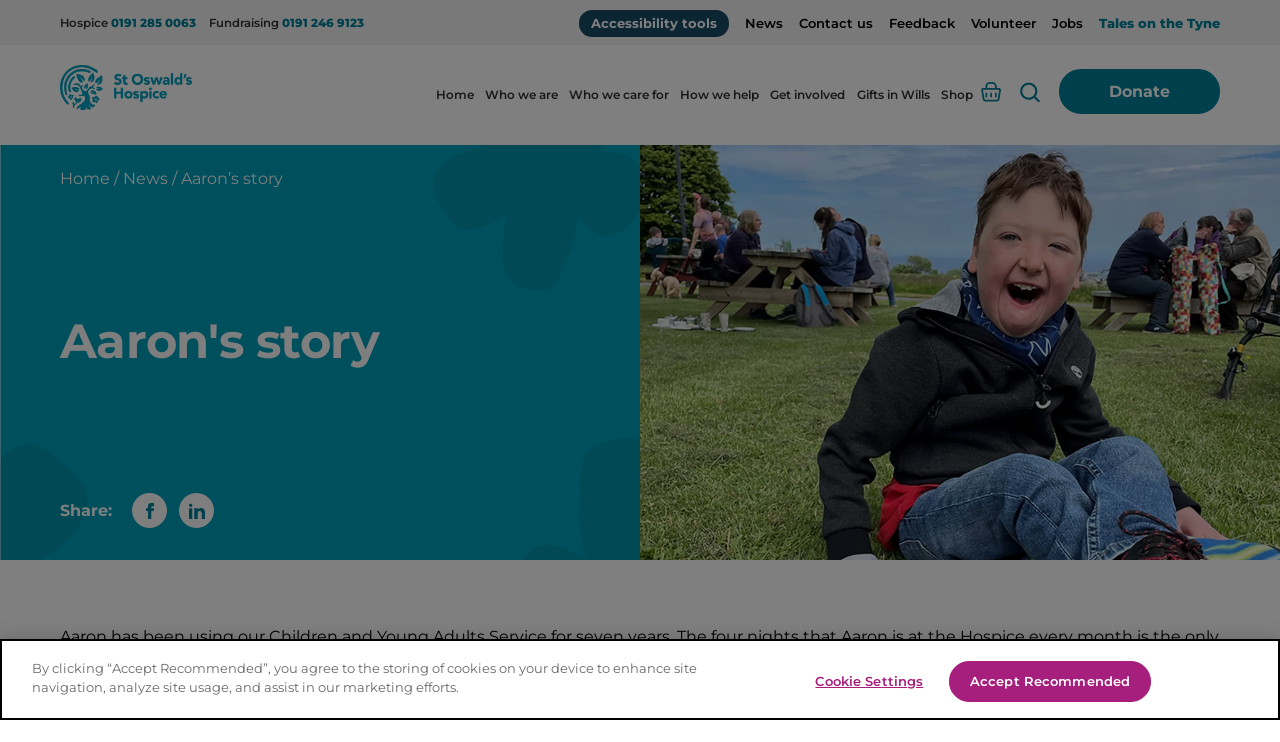

--- FILE ---
content_type: text/html; charset=UTF-8
request_url: https://www.stoswaldsuk.org/aarons-story/
body_size: 33553
content:
	<!doctype html>
<!--[if lt IE 7]><html class="no-js ie ie6 lt-ie9 lt-ie8 lt-ie7" lang="en-GB"> <![endif]-->
<!--[if IE 7]><html class="no-js ie ie7 lt-ie9 lt-ie8" lang="en-GB"> <![endif]-->
<!--[if IE 8]><html class="no-js ie ie8 lt-ie9" lang="en-GB"> <![endif]-->
<!--[if gt IE 8]><!--><html class="mz_no-js" lang="en-GB"> <!--<![endif]-->
<head>
    <!-- Google Universal Analytics -->
<script>(function(i,s,o,g,r,a,m){i['GoogleAnalyticsObject']=r;i[r]=i[r]||function(){(i[r].q=i[r].q||[]).push(arguments)},i[r].l=1*new Date();a=s.createElement(o),m=s.getElementsByTagName(o)[0];a.async=1;a.src=g;m.parentNode.insertBefore(a,m)})(window,document,'script','//www.google-analytics.com/analytics.js','ga');ga('create',' UA-47465307-2','auto',{'allowLinker':true});ga('require','linker');ga('linker:autoLink',['stoswaldsuk.org', 'stoswlottery.securecollections.net', 'stoswregular.securecollections.net','stoswaldslual.securecollections.net']);ga('require','displayfeatures');ga('send','pageview');</script>
<!-- End Google Universal Analytics -->

<script>(function(n,t,i,r){var u,f;n[i]=n[i]||{},n[i].initial={accountCode:"STOSW11118",host:"STOSW11118.pcapredict.com"},n[i].on=n[i].on||function(){(n[i].onq=n[i].onq||[]).push(arguments)},u=t.createElement("script"),u.async=!0,u.src=r,f=t.getElementsByTagName("script")[0],f.parentNode.insertBefore(u,f)})(window,document,"pca","//STOSW11118.pcapredict.com/js/sensor.js")</script>

<!-- Google Tag Manager -->
<script>(function(w,d,s,l,i){w[l]=w[l]||[];w[l].push({'gtm.start':
new Date().getTime(),event:'gtm.js'});var f=d.getElementsByTagName(s)[0],
j=d.createElement(s),dl=l!='dataLayer'?'&l='+l:'';j.async=true;j.src=
'https://www.googletagmanager.com/gtm.js?id='+i+dl;f.parentNode.insertBefore(j,f);
})(window,document,'script','dataLayer','GTM-KT5RS4G');</script>
<!-- End Google Tag Manager -->


    <meta name="viewport" content="width=device-width, initial-scale=1, shrink-to-fit=no">
    <meta name="format-detection" content="telephone=no">
    <meta charset="UTF-8" />
<script type="text/javascript">
/* <![CDATA[ */
var gform;gform||(document.addEventListener("gform_main_scripts_loaded",function(){gform.scriptsLoaded=!0}),document.addEventListener("gform/theme/scripts_loaded",function(){gform.themeScriptsLoaded=!0}),window.addEventListener("DOMContentLoaded",function(){gform.domLoaded=!0}),gform={domLoaded:!1,scriptsLoaded:!1,themeScriptsLoaded:!1,isFormEditor:()=>"function"==typeof InitializeEditor,callIfLoaded:function(o){return!(!gform.domLoaded||!gform.scriptsLoaded||!gform.themeScriptsLoaded&&!gform.isFormEditor()||(gform.isFormEditor()&&console.warn("The use of gform.initializeOnLoaded() is deprecated in the form editor context and will be removed in Gravity Forms 3.1."),o(),0))},initializeOnLoaded:function(o){gform.callIfLoaded(o)||(document.addEventListener("gform_main_scripts_loaded",()=>{gform.scriptsLoaded=!0,gform.callIfLoaded(o)}),document.addEventListener("gform/theme/scripts_loaded",()=>{gform.themeScriptsLoaded=!0,gform.callIfLoaded(o)}),window.addEventListener("DOMContentLoaded",()=>{gform.domLoaded=!0,gform.callIfLoaded(o)}))},hooks:{action:{},filter:{}},addAction:function(o,r,e,t){gform.addHook("action",o,r,e,t)},addFilter:function(o,r,e,t){gform.addHook("filter",o,r,e,t)},doAction:function(o){gform.doHook("action",o,arguments)},applyFilters:function(o){return gform.doHook("filter",o,arguments)},removeAction:function(o,r){gform.removeHook("action",o,r)},removeFilter:function(o,r,e){gform.removeHook("filter",o,r,e)},addHook:function(o,r,e,t,n){null==gform.hooks[o][r]&&(gform.hooks[o][r]=[]);var d=gform.hooks[o][r];null==n&&(n=r+"_"+d.length),gform.hooks[o][r].push({tag:n,callable:e,priority:t=null==t?10:t})},doHook:function(r,o,e){var t;if(e=Array.prototype.slice.call(e,1),null!=gform.hooks[r][o]&&((o=gform.hooks[r][o]).sort(function(o,r){return o.priority-r.priority}),o.forEach(function(o){"function"!=typeof(t=o.callable)&&(t=window[t]),"action"==r?t.apply(null,e):e[0]=t.apply(null,e)})),"filter"==r)return e[0]},removeHook:function(o,r,t,n){var e;null!=gform.hooks[o][r]&&(e=(e=gform.hooks[o][r]).filter(function(o,r,e){return!!(null!=n&&n!=o.tag||null!=t&&t!=o.priority)}),gform.hooks[o][r]=e)}});
/* ]]> */
</script>

    <meta http-equiv="X-UA-Compatible" content="IE=edge">
    <meta name="theme-color" content="#1A1A1A">
    <title>Aaron&#039;s story | St Oswald’s Hospice</title>
    <link rel="pingback" href="https://www.stoswaldsuk.org/xmlrpc.php" />

    <link rel="preconnect" href="//connect.facebook.net">
    <link rel="preconnect" href="//platform.twitter.com">
    <link rel="preconnect" href="//apis.google.com">
    <link rel="preconnect" href="//www.googletagmanager.com">
    <link rel="preconnect" href="//www.google-analytics.com">
    <link rel="preconnect" href="//syndication.twitter.com">
    <link rel="preconnect" href="//staticxx.facebook.com">
    <link rel="preconnect" href="//www.google.co.uk">
    <link rel="preconnect" href="//www.google.com">
    <link rel="preconnect" href="//stats.g.doubleclick.net">

    <link rel="dns-prefetch" href="//connect.facebook.net">
    <link rel="dns-prefetch" href="//platform.twitter.com">
    <link rel="dns-prefetch" href="//apis.google.com">
    <link rel="dns-prefetch" href="//www.googletagmanager.com">
    <link rel="dns-prefetch" href="//www.google-analytics.com">
    <link rel="dns-prefetch" href="//syndication.twitter.com">
    <link rel="dns-prefetch" href="//staticxx.facebook.com">
    <link rel="dns-prefetch" href="//www.google.co.uk">
    <link rel="dns-prefetch" href="//www.google.com">
    <link rel="dns-prefetch" href="//stats.g.doubleclick.net">

    <link rel="stylesheet" type="text/css" href="https://services.postcodeanywhere.co.uk/css/address-3.91.css" />
    <script type="text/javascript" src="https://services.postcodeanywhere.co.uk/js/address-3.91.js"></script>

    <link rel="preload" href="https://www.stoswaldsuk.org/wp-content/themes/mw-stoswalds/assets/dist/fonts/montserrat/montserrat-700.woff2" as="font" type="font/woff2" crossorigin>
    <link rel="preload" href="https://www.stoswaldsuk.org/wp-content/themes/mw-stoswalds/assets/dist/fonts/montserrat/montserrat-regular.woff2" as="font" type="font/woff2" crossorigin>

    <meta name='robots' content='index, follow, max-image-preview:large, max-snippet:-1, max-video-preview:-1' />
<!-- CookiePro Cookies Consent Notice start for www.stoswaldsuk.org -->
<script type="text/javascript" src="https://cookie-cdn.cookiepro.com/consent/a3f2cafc-6928-4efc-8b23-dab54db8a3fa/OtAutoBlock.js" ></script>
<script src="https://cookie-cdn.cookiepro.com/scripttemplates/otSDKStub.js"  type="text/javascript" charset="UTF-8" data-domain-script="a3f2cafc-6928-4efc-8b23-dab54db8a3fa" ></script>
<script type="text/javascript">
function OptanonWrapper() { }
</script>
<!-- CookiePro Cookies Consent Notice end for www.stoswaldsuk.org -->
	<!-- This site is optimized with the Yoast SEO plugin v26.7 - https://yoast.com/wordpress/plugins/seo/ -->
	<meta name="description" content="St Oswald’s Hospice offers specialist patient-centric care for adults, young people, babies and children with life limiting conditions. Find out more aboutAaron&#039;s story." />
	<link rel="canonical" href="https://www.stoswaldsuk.org/aarons-story/" />
	<meta property="og:locale" content="en_GB" />
	<meta property="og:type" content="article" />
	<meta property="og:title" content="Aaron&#039;s story | St Oswald’s Hospice" />
	<meta property="og:description" content="St Oswald’s Hospice offers specialist patient-centric care for adults, young people, babies and children with life limiting conditions. Find out more aboutAaron&#039;s story." />
	<meta property="og:url" content="https://www.stoswaldsuk.org/aarons-story/" />
	<meta property="og:site_name" content="St Oswald’s Hospice" />
	<meta property="article:published_time" content="2022-11-10T12:38:54+00:00" />
	<meta property="og:image" content="https://www.stoswaldsuk.org/wp-content/uploads/2022/11/aaron-chw.png" />
	<meta property="og:image:width" content="1024" />
	<meta property="og:image:height" content="768" />
	<meta property="og:image:type" content="image/png" />
	<meta name="author" content="mw-admin" />
	<meta name="twitter:card" content="summary_large_image" />
	<meta name="twitter:creator" content="@mw-admin" />
	<meta name="twitter:label1" content="Written by" />
	<meta name="twitter:data1" content="mw-admin" />
	<meta name="twitter:label2" content="Estimated reading time" />
	<meta name="twitter:data2" content="2 minutes" />
	<script type="application/ld+json" class="yoast-schema-graph">{"@context":"https://schema.org","@graph":[{"@type":"Article","@id":"https://www.stoswaldsuk.org/aarons-story/#article","isPartOf":{"@id":"https://www.stoswaldsuk.org/aarons-story/"},"author":{"name":"mw-admin","@id":"https://www.stoswaldsuk.org/#/schema/person/65545ff95db346018a46ae318db2f47f"},"headline":"Aaron&#8217;s story","datePublished":"2022-11-10T12:38:54+00:00","mainEntityOfPage":{"@id":"https://www.stoswaldsuk.org/aarons-story/"},"wordCount":473,"commentCount":0,"image":{"@id":"https://www.stoswaldsuk.org/aarons-story/#primaryimage"},"thumbnailUrl":"https://www.stoswaldsuk.org/wp-content/uploads/2022/11/aaron-chw.png","inLanguage":"en-GB","potentialAction":[{"@type":"CommentAction","name":"Comment","target":["https://www.stoswaldsuk.org/aarons-story/#respond"]}]},{"@type":"WebPage","@id":"https://www.stoswaldsuk.org/aarons-story/","url":"https://www.stoswaldsuk.org/aarons-story/","name":"Aaron's story | St Oswald’s Hospice","isPartOf":{"@id":"https://www.stoswaldsuk.org/#website"},"primaryImageOfPage":{"@id":"https://www.stoswaldsuk.org/aarons-story/#primaryimage"},"image":{"@id":"https://www.stoswaldsuk.org/aarons-story/#primaryimage"},"thumbnailUrl":"https://www.stoswaldsuk.org/wp-content/uploads/2022/11/aaron-chw.png","datePublished":"2022-11-10T12:38:54+00:00","author":{"@id":"https://www.stoswaldsuk.org/#/schema/person/65545ff95db346018a46ae318db2f47f"},"description":"St Oswald’s Hospice offers specialist patient-centric care for adults, young people, babies and children with life limiting conditions. Find out more aboutAaron's story.","breadcrumb":{"@id":"https://www.stoswaldsuk.org/aarons-story/#breadcrumb"},"inLanguage":"en-GB","potentialAction":[{"@type":"ReadAction","target":["https://www.stoswaldsuk.org/aarons-story/"]}]},{"@type":"ImageObject","inLanguage":"en-GB","@id":"https://www.stoswaldsuk.org/aarons-story/#primaryimage","url":"https://www.stoswaldsuk.org/wp-content/uploads/2022/11/aaron-chw.png","contentUrl":"https://www.stoswaldsuk.org/wp-content/uploads/2022/11/aaron-chw.png","width":1024,"height":768,"caption":"aaron-chw"},{"@type":"BreadcrumbList","@id":"https://www.stoswaldsuk.org/aarons-story/#breadcrumb","itemListElement":[{"@type":"ListItem","position":1,"name":"Home","item":"https://www.stoswaldsuk.org/"},{"@type":"ListItem","position":2,"name":"News","item":"https://www.stoswaldsuk.org/news/"},{"@type":"ListItem","position":3,"name":"Aaron&#8217;s story"}]},{"@type":"WebSite","@id":"https://www.stoswaldsuk.org/#website","url":"https://www.stoswaldsuk.org/","name":"St Oswald’s Hospice","description":"St Oswald’s Hospice - specialist hospice care in the North East","potentialAction":[{"@type":"SearchAction","target":{"@type":"EntryPoint","urlTemplate":"https://www.stoswaldsuk.org/?s={search_term_string}"},"query-input":{"@type":"PropertyValueSpecification","valueRequired":true,"valueName":"search_term_string"}}],"inLanguage":"en-GB"},{"@type":"Person","@id":"https://www.stoswaldsuk.org/#/schema/person/65545ff95db346018a46ae318db2f47f","name":"mw-admin","image":{"@type":"ImageObject","inLanguage":"en-GB","@id":"https://www.stoswaldsuk.org/#/schema/person/image/","url":"https://secure.gravatar.com/avatar/6039ba39240b90bb25dd1bafa4e263127921544b9ea45c58a47169d4b1bb9380?s=96&d=mm&r=g","contentUrl":"https://secure.gravatar.com/avatar/6039ba39240b90bb25dd1bafa4e263127921544b9ea45c58a47169d4b1bb9380?s=96&d=mm&r=g","caption":"mw-admin"},"sameAs":["http://stoswalds.local","https://x.com/mw-admin"]}]}</script>
	<!-- / Yoast SEO plugin. -->


<link rel='dns-prefetch' href='//ajax.googleapis.com' />
<link rel='dns-prefetch' href='//www.google.com' />
<link rel='dns-prefetch' href='//maps.googleapis.com' />
<link rel="alternate" title="oEmbed (JSON)" type="application/json+oembed" href="https://www.stoswaldsuk.org/wp-json/oembed/1.0/embed?url=https%3A%2F%2Fwww.stoswaldsuk.org%2Faarons-story%2F" />
<link rel="alternate" title="oEmbed (XML)" type="text/xml+oembed" href="https://www.stoswaldsuk.org/wp-json/oembed/1.0/embed?url=https%3A%2F%2Fwww.stoswaldsuk.org%2Faarons-story%2F&#038;format=xml" />
<style id='wp-img-auto-sizes-contain-inline-css' type='text/css'>
img:is([sizes=auto i],[sizes^="auto," i]){contain-intrinsic-size:3000px 1500px}
/*# sourceURL=wp-img-auto-sizes-contain-inline-css */
</style>
<style id='classic-theme-styles-inline-css' type='text/css'>
/*! This file is auto-generated */
.wp-block-button__link{color:#fff;background-color:#32373c;border-radius:9999px;box-shadow:none;text-decoration:none;padding:calc(.667em + 2px) calc(1.333em + 2px);font-size:1.125em}.wp-block-file__button{background:#32373c;color:#fff;text-decoration:none}
/*# sourceURL=/wp-includes/css/classic-themes.min.css */
</style>
<link rel='stylesheet' id='trustseal_style-css' href='https://www.stoswaldsuk.org/wp-content/plugins/donation-for-woocommerce//assets/css/user-wc-donation-form.css?t=19012026093056'  media='all' />
<style id='woocommerce-inline-inline-css' type='text/css'>
.woocommerce form .form-row .required { visibility: visible; }
/*# sourceURL=woocommerce-inline-inline-css */
</style>
<link rel='stylesheet' id='wc-uk-gift-aid-donations-box-css' href='https://www.stoswaldsuk.org/wp-content/plugins/wc-uk-gift-aid/assets/uk-gift-aid-donations-box.css'  media='all' />
<link rel='stylesheet' id='mw-styles-css' href='https://www.stoswaldsuk.org/wp-content/themes/mw-stoswalds/assets/dist/css/styles.min.css'  media='screen' />
<script  defer="defer" src="https://www.stoswaldsuk.org/wp-includes/js/dist/vendor/react.min.js" id="react-js"></script>
<script  defer="defer" src="https://www.stoswaldsuk.org/wp-includes/js/dist/vendor/react-jsx-runtime.min.js" id="react-jsx-runtime-js"></script>
<script  defer="defer" src="https://www.stoswaldsuk.org/wp-includes/js/dist/autop.min.js" id="wp-autop-js"></script>
<script  defer="defer" src="https://www.stoswaldsuk.org/wp-includes/js/dist/blob.min.js" id="wp-blob-js"></script>
<script  defer="defer" src="https://www.stoswaldsuk.org/wp-includes/js/dist/block-serialization-default-parser.min.js" id="wp-block-serialization-default-parser-js"></script>
<script  src="https://www.stoswaldsuk.org/wp-includes/js/dist/hooks.min.js" id="wp-hooks-js"></script>
<script  defer="defer" src="https://www.stoswaldsuk.org/wp-includes/js/dist/deprecated.min.js" id="wp-deprecated-js"></script>
<script  defer="defer" src="https://www.stoswaldsuk.org/wp-includes/js/dist/dom.min.js" id="wp-dom-js"></script>
<script  defer="defer" src="https://www.stoswaldsuk.org/wp-includes/js/dist/vendor/react-dom.min.js" id="react-dom-js"></script>
<script  defer="defer" src="https://www.stoswaldsuk.org/wp-includes/js/dist/escape-html.min.js" id="wp-escape-html-js"></script>
<script  defer="defer" src="https://www.stoswaldsuk.org/wp-includes/js/dist/element.min.js" id="wp-element-js"></script>
<script  defer="defer" src="https://www.stoswaldsuk.org/wp-includes/js/dist/is-shallow-equal.min.js" id="wp-is-shallow-equal-js"></script>
<script  src="https://www.stoswaldsuk.org/wp-includes/js/dist/i18n.min.js" id="wp-i18n-js"></script>
<script  id="wp-i18n-js-after">
/* <![CDATA[ */
wp.i18n.setLocaleData( { 'text direction\u0004ltr': [ 'ltr' ] } );
//# sourceURL=wp-i18n-js-after
/* ]]> */
</script>
<script  id="wp-keycodes-js-translations">
/* <![CDATA[ */
( function( domain, translations ) {
	var localeData = translations.locale_data[ domain ] || translations.locale_data.messages;
	localeData[""].domain = domain;
	wp.i18n.setLocaleData( localeData, domain );
} )( "default", {"translation-revision-date":"2025-12-15 12:18:56+0000","generator":"GlotPress\/4.0.3","domain":"messages","locale_data":{"messages":{"":{"domain":"messages","plural-forms":"nplurals=2; plural=n != 1;","lang":"en_GB"},"Tilde":["Tilde"],"Backtick":["Backtick"],"Period":["Period"],"Comma":["Comma"]}},"comment":{"reference":"wp-includes\/js\/dist\/keycodes.js"}} );
//# sourceURL=wp-keycodes-js-translations
/* ]]> */
</script>
<script  defer="defer" src="https://www.stoswaldsuk.org/wp-includes/js/dist/keycodes.min.js" id="wp-keycodes-js"></script>
<script  defer="defer" src="https://www.stoswaldsuk.org/wp-includes/js/dist/priority-queue.min.js" id="wp-priority-queue-js"></script>
<script  defer="defer" src="https://www.stoswaldsuk.org/wp-includes/js/dist/compose.min.js" id="wp-compose-js"></script>
<script  defer="defer" src="https://www.stoswaldsuk.org/wp-includes/js/dist/private-apis.min.js" id="wp-private-apis-js"></script>
<script  defer="defer" src="https://www.stoswaldsuk.org/wp-includes/js/dist/redux-routine.min.js" id="wp-redux-routine-js"></script>
<script  defer="defer" src="https://www.stoswaldsuk.org/wp-includes/js/dist/data.min.js" id="wp-data-js"></script>
<script  id="wp-data-js-after">
/* <![CDATA[ */
( function() {
	var userId = 0;
	var storageKey = "WP_DATA_USER_" + userId;
	wp.data
		.use( wp.data.plugins.persistence, { storageKey: storageKey } );
} )();
//# sourceURL=wp-data-js-after
/* ]]> */
</script>
<script  defer="defer" src="https://www.stoswaldsuk.org/wp-includes/js/dist/html-entities.min.js" id="wp-html-entities-js"></script>
<script  src="https://www.stoswaldsuk.org/wp-includes/js/dist/dom-ready.min.js" id="wp-dom-ready-js"></script>
<script  id="wp-a11y-js-translations">
/* <![CDATA[ */
( function( domain, translations ) {
	var localeData = translations.locale_data[ domain ] || translations.locale_data.messages;
	localeData[""].domain = domain;
	wp.i18n.setLocaleData( localeData, domain );
} )( "default", {"translation-revision-date":"2025-12-15 12:18:56+0000","generator":"GlotPress\/4.0.3","domain":"messages","locale_data":{"messages":{"":{"domain":"messages","plural-forms":"nplurals=2; plural=n != 1;","lang":"en_GB"},"Notifications":["Notifications"]}},"comment":{"reference":"wp-includes\/js\/dist\/a11y.js"}} );
//# sourceURL=wp-a11y-js-translations
/* ]]> */
</script>
<script  src="https://www.stoswaldsuk.org/wp-includes/js/dist/a11y.min.js" id="wp-a11y-js"></script>
<script  id="wp-rich-text-js-translations">
/* <![CDATA[ */
( function( domain, translations ) {
	var localeData = translations.locale_data[ domain ] || translations.locale_data.messages;
	localeData[""].domain = domain;
	wp.i18n.setLocaleData( localeData, domain );
} )( "default", {"translation-revision-date":"2025-12-15 12:18:56+0000","generator":"GlotPress\/4.0.3","domain":"messages","locale_data":{"messages":{"":{"domain":"messages","plural-forms":"nplurals=2; plural=n != 1;","lang":"en_GB"},"%s applied.":["%s applied."],"%s removed.":["%s removed."]}},"comment":{"reference":"wp-includes\/js\/dist\/rich-text.js"}} );
//# sourceURL=wp-rich-text-js-translations
/* ]]> */
</script>
<script  defer="defer" src="https://www.stoswaldsuk.org/wp-includes/js/dist/rich-text.min.js" id="wp-rich-text-js"></script>
<script  defer="defer" src="https://www.stoswaldsuk.org/wp-includes/js/dist/shortcode.min.js" id="wp-shortcode-js"></script>
<script  defer="defer" src="https://www.stoswaldsuk.org/wp-includes/js/dist/warning.min.js" id="wp-warning-js"></script>
<script  id="wp-blocks-js-translations">
/* <![CDATA[ */
( function( domain, translations ) {
	var localeData = translations.locale_data[ domain ] || translations.locale_data.messages;
	localeData[""].domain = domain;
	wp.i18n.setLocaleData( localeData, domain );
} )( "default", {"translation-revision-date":"2025-12-15 12:18:56+0000","generator":"GlotPress\/4.0.3","domain":"messages","locale_data":{"messages":{"":{"domain":"messages","plural-forms":"nplurals=2; plural=n != 1;","lang":"en_GB"},"%1$s Block. Row %2$d":["%1$s Block. Row %2$d"],"Design":["Design"],"%s Block":["%s Block"],"%1$s Block. %2$s":["%1$s Block. %2$s"],"%1$s Block. Column %2$d":["%1$s Block. Column %2$d"],"%1$s Block. Column %2$d. %3$s":["%1$s Block. Column %2$d. %3$s"],"%1$s Block. Row %2$d. %3$s":["%1$s Block. Row %2$d. %3$s"],"Reusable blocks":["Reusable blocks"],"Embeds":["Embeds"],"Text":["Text"],"Widgets":["Widgets"],"Theme":["Theme"],"Media":["Media"]}},"comment":{"reference":"wp-includes\/js\/dist\/blocks.js"}} );
//# sourceURL=wp-blocks-js-translations
/* ]]> */
</script>
<script  defer="defer" src="https://www.stoswaldsuk.org/wp-includes/js/dist/blocks.min.js" id="wp-blocks-js"></script>
<script type="text/javascript" id="wc_shortcode_block-js-extra">
/* <![CDATA[ */
var wc_donation_forms = {"forms":[{"ID":1035,"title":"Donation"}]};
//# sourceURL=wc_shortcode_block-js-extra
/* ]]> */
</script>
<script  defer="defer" src="https://www.stoswaldsuk.org/wp-content/plugins/donation-for-woocommerce/assets/js/gutenberg_shortcode_block/build/index.js" id="wc_shortcode_block-js"></script>
<script  defer="defer" src="//ajax.googleapis.com/ajax/libs/jquery/3.5.1/jquery.min.js" id="jquery-js"></script>
<script  defer="defer" src="https://www.stoswaldsuk.org/wp-content/plugins/stop-user-enumeration/frontend/js/frontend.js" id="stop-user-enumeration-js" defer="defer" data-wp-strategy="defer"></script>
<script  defer="defer" src="//maps.googleapis.com/maps/api/js?key=AIzaSyAtsyILAInvwrr2-ltLA0IEPoCQQWj14qU" id="google-maps-js"></script>
<link rel="https://api.w.org/" href="https://www.stoswaldsuk.org/wp-json/" /><link rel="alternate" title="JSON" type="application/json" href="https://www.stoswaldsuk.org/wp-json/wp/v2/posts/2142" /><link rel='shortlink' href='https://www.stoswaldsuk.org/?p=2142' />
<script type="application/ld+json">{"@context":"http:\/\/schema.org","@type":"Organization","name":"St Oswald\u2019s Hospice","url":"https:\/\/www.stoswaldsuk.org","address":[{"@type":"PostalAddress","streetAddress":"Regent Ave, Gosforth","addressLocality":"Newcastle upon Tyne","postalCode":"NE3 1EE"}],"logo":"https:\/\/www.stoswaldsuk.org\/wp-content\/uploads\/2022\/10\/66874e14-305a-dd11-8c71-001e4fe4e581.jpeg","sameAs":["https:\/\/www.facebook.com\/stoswaldshospice","https:\/\/www.tiktok.com\/@stoswaldshospice","https:\/\/www.youtube.com\/@stoswaldshospiceuk","https:\/\/www.instagram.com\/stoswaldsuk","https:\/\/www.linkedin.com\/company\/stoswaldshospice"]}</script>	<noscript><style>.woocommerce-product-gallery{ opacity: 1 !important; }</style></noscript>
	<link rel="icon" href="https://www.stoswaldsuk.org/wp-content/uploads/2022/12/cropped-SOH-website-favicon_web-1-32x32.png" sizes="32x32" />
<link rel="icon" href="https://www.stoswaldsuk.org/wp-content/uploads/2022/12/cropped-SOH-website-favicon_web-1-192x192.png" sizes="192x192" />
<link rel="apple-touch-icon" href="https://www.stoswaldsuk.org/wp-content/uploads/2022/12/cropped-SOH-website-favicon_web-1-180x180.png" />
<meta name="msapplication-TileImage" content="https://www.stoswaldsuk.org/wp-content/uploads/2022/12/cropped-SOH-website-favicon_web-1-270x270.png" />
		<style type="text/css" id="wp-custom-css">
			.g__footer .c__social-links__icon:first-of-type a{
	 background-color: #3c5898 !important;
}		</style>
					<link rel='stylesheet' id='wc-blocks-style-css' href='https://www.stoswaldsuk.org/wp-content/plugins/woocommerce/assets/client/blocks/wc-blocks.css'  media='all' />
<style id='global-styles-inline-css' type='text/css'>
:root{--wp--preset--aspect-ratio--square: 1;--wp--preset--aspect-ratio--4-3: 4/3;--wp--preset--aspect-ratio--3-4: 3/4;--wp--preset--aspect-ratio--3-2: 3/2;--wp--preset--aspect-ratio--2-3: 2/3;--wp--preset--aspect-ratio--16-9: 16/9;--wp--preset--aspect-ratio--9-16: 9/16;--wp--preset--color--black: #000000;--wp--preset--color--cyan-bluish-gray: #abb8c3;--wp--preset--color--white: #ffffff;--wp--preset--color--pale-pink: #f78da7;--wp--preset--color--vivid-red: #cf2e2e;--wp--preset--color--luminous-vivid-orange: #ff6900;--wp--preset--color--luminous-vivid-amber: #fcb900;--wp--preset--color--light-green-cyan: #7bdcb5;--wp--preset--color--vivid-green-cyan: #00d084;--wp--preset--color--pale-cyan-blue: #8ed1fc;--wp--preset--color--vivid-cyan-blue: #0693e3;--wp--preset--color--vivid-purple: #9b51e0;--wp--preset--gradient--vivid-cyan-blue-to-vivid-purple: linear-gradient(135deg,rgb(6,147,227) 0%,rgb(155,81,224) 100%);--wp--preset--gradient--light-green-cyan-to-vivid-green-cyan: linear-gradient(135deg,rgb(122,220,180) 0%,rgb(0,208,130) 100%);--wp--preset--gradient--luminous-vivid-amber-to-luminous-vivid-orange: linear-gradient(135deg,rgb(252,185,0) 0%,rgb(255,105,0) 100%);--wp--preset--gradient--luminous-vivid-orange-to-vivid-red: linear-gradient(135deg,rgb(255,105,0) 0%,rgb(207,46,46) 100%);--wp--preset--gradient--very-light-gray-to-cyan-bluish-gray: linear-gradient(135deg,rgb(238,238,238) 0%,rgb(169,184,195) 100%);--wp--preset--gradient--cool-to-warm-spectrum: linear-gradient(135deg,rgb(74,234,220) 0%,rgb(151,120,209) 20%,rgb(207,42,186) 40%,rgb(238,44,130) 60%,rgb(251,105,98) 80%,rgb(254,248,76) 100%);--wp--preset--gradient--blush-light-purple: linear-gradient(135deg,rgb(255,206,236) 0%,rgb(152,150,240) 100%);--wp--preset--gradient--blush-bordeaux: linear-gradient(135deg,rgb(254,205,165) 0%,rgb(254,45,45) 50%,rgb(107,0,62) 100%);--wp--preset--gradient--luminous-dusk: linear-gradient(135deg,rgb(255,203,112) 0%,rgb(199,81,192) 50%,rgb(65,88,208) 100%);--wp--preset--gradient--pale-ocean: linear-gradient(135deg,rgb(255,245,203) 0%,rgb(182,227,212) 50%,rgb(51,167,181) 100%);--wp--preset--gradient--electric-grass: linear-gradient(135deg,rgb(202,248,128) 0%,rgb(113,206,126) 100%);--wp--preset--gradient--midnight: linear-gradient(135deg,rgb(2,3,129) 0%,rgb(40,116,252) 100%);--wp--preset--font-size--small: 13px;--wp--preset--font-size--medium: 20px;--wp--preset--font-size--large: 36px;--wp--preset--font-size--x-large: 42px;--wp--preset--spacing--20: 0.44rem;--wp--preset--spacing--30: 0.67rem;--wp--preset--spacing--40: 1rem;--wp--preset--spacing--50: 1.5rem;--wp--preset--spacing--60: 2.25rem;--wp--preset--spacing--70: 3.38rem;--wp--preset--spacing--80: 5.06rem;--wp--preset--shadow--natural: 6px 6px 9px rgba(0, 0, 0, 0.2);--wp--preset--shadow--deep: 12px 12px 50px rgba(0, 0, 0, 0.4);--wp--preset--shadow--sharp: 6px 6px 0px rgba(0, 0, 0, 0.2);--wp--preset--shadow--outlined: 6px 6px 0px -3px rgb(255, 255, 255), 6px 6px rgb(0, 0, 0);--wp--preset--shadow--crisp: 6px 6px 0px rgb(0, 0, 0);}:where(.is-layout-flex){gap: 0.5em;}:where(.is-layout-grid){gap: 0.5em;}body .is-layout-flex{display: flex;}.is-layout-flex{flex-wrap: wrap;align-items: center;}.is-layout-flex > :is(*, div){margin: 0;}body .is-layout-grid{display: grid;}.is-layout-grid > :is(*, div){margin: 0;}:where(.wp-block-columns.is-layout-flex){gap: 2em;}:where(.wp-block-columns.is-layout-grid){gap: 2em;}:where(.wp-block-post-template.is-layout-flex){gap: 1.25em;}:where(.wp-block-post-template.is-layout-grid){gap: 1.25em;}.has-black-color{color: var(--wp--preset--color--black) !important;}.has-cyan-bluish-gray-color{color: var(--wp--preset--color--cyan-bluish-gray) !important;}.has-white-color{color: var(--wp--preset--color--white) !important;}.has-pale-pink-color{color: var(--wp--preset--color--pale-pink) !important;}.has-vivid-red-color{color: var(--wp--preset--color--vivid-red) !important;}.has-luminous-vivid-orange-color{color: var(--wp--preset--color--luminous-vivid-orange) !important;}.has-luminous-vivid-amber-color{color: var(--wp--preset--color--luminous-vivid-amber) !important;}.has-light-green-cyan-color{color: var(--wp--preset--color--light-green-cyan) !important;}.has-vivid-green-cyan-color{color: var(--wp--preset--color--vivid-green-cyan) !important;}.has-pale-cyan-blue-color{color: var(--wp--preset--color--pale-cyan-blue) !important;}.has-vivid-cyan-blue-color{color: var(--wp--preset--color--vivid-cyan-blue) !important;}.has-vivid-purple-color{color: var(--wp--preset--color--vivid-purple) !important;}.has-black-background-color{background-color: var(--wp--preset--color--black) !important;}.has-cyan-bluish-gray-background-color{background-color: var(--wp--preset--color--cyan-bluish-gray) !important;}.has-white-background-color{background-color: var(--wp--preset--color--white) !important;}.has-pale-pink-background-color{background-color: var(--wp--preset--color--pale-pink) !important;}.has-vivid-red-background-color{background-color: var(--wp--preset--color--vivid-red) !important;}.has-luminous-vivid-orange-background-color{background-color: var(--wp--preset--color--luminous-vivid-orange) !important;}.has-luminous-vivid-amber-background-color{background-color: var(--wp--preset--color--luminous-vivid-amber) !important;}.has-light-green-cyan-background-color{background-color: var(--wp--preset--color--light-green-cyan) !important;}.has-vivid-green-cyan-background-color{background-color: var(--wp--preset--color--vivid-green-cyan) !important;}.has-pale-cyan-blue-background-color{background-color: var(--wp--preset--color--pale-cyan-blue) !important;}.has-vivid-cyan-blue-background-color{background-color: var(--wp--preset--color--vivid-cyan-blue) !important;}.has-vivid-purple-background-color{background-color: var(--wp--preset--color--vivid-purple) !important;}.has-black-border-color{border-color: var(--wp--preset--color--black) !important;}.has-cyan-bluish-gray-border-color{border-color: var(--wp--preset--color--cyan-bluish-gray) !important;}.has-white-border-color{border-color: var(--wp--preset--color--white) !important;}.has-pale-pink-border-color{border-color: var(--wp--preset--color--pale-pink) !important;}.has-vivid-red-border-color{border-color: var(--wp--preset--color--vivid-red) !important;}.has-luminous-vivid-orange-border-color{border-color: var(--wp--preset--color--luminous-vivid-orange) !important;}.has-luminous-vivid-amber-border-color{border-color: var(--wp--preset--color--luminous-vivid-amber) !important;}.has-light-green-cyan-border-color{border-color: var(--wp--preset--color--light-green-cyan) !important;}.has-vivid-green-cyan-border-color{border-color: var(--wp--preset--color--vivid-green-cyan) !important;}.has-pale-cyan-blue-border-color{border-color: var(--wp--preset--color--pale-cyan-blue) !important;}.has-vivid-cyan-blue-border-color{border-color: var(--wp--preset--color--vivid-cyan-blue) !important;}.has-vivid-purple-border-color{border-color: var(--wp--preset--color--vivid-purple) !important;}.has-vivid-cyan-blue-to-vivid-purple-gradient-background{background: var(--wp--preset--gradient--vivid-cyan-blue-to-vivid-purple) !important;}.has-light-green-cyan-to-vivid-green-cyan-gradient-background{background: var(--wp--preset--gradient--light-green-cyan-to-vivid-green-cyan) !important;}.has-luminous-vivid-amber-to-luminous-vivid-orange-gradient-background{background: var(--wp--preset--gradient--luminous-vivid-amber-to-luminous-vivid-orange) !important;}.has-luminous-vivid-orange-to-vivid-red-gradient-background{background: var(--wp--preset--gradient--luminous-vivid-orange-to-vivid-red) !important;}.has-very-light-gray-to-cyan-bluish-gray-gradient-background{background: var(--wp--preset--gradient--very-light-gray-to-cyan-bluish-gray) !important;}.has-cool-to-warm-spectrum-gradient-background{background: var(--wp--preset--gradient--cool-to-warm-spectrum) !important;}.has-blush-light-purple-gradient-background{background: var(--wp--preset--gradient--blush-light-purple) !important;}.has-blush-bordeaux-gradient-background{background: var(--wp--preset--gradient--blush-bordeaux) !important;}.has-luminous-dusk-gradient-background{background: var(--wp--preset--gradient--luminous-dusk) !important;}.has-pale-ocean-gradient-background{background: var(--wp--preset--gradient--pale-ocean) !important;}.has-electric-grass-gradient-background{background: var(--wp--preset--gradient--electric-grass) !important;}.has-midnight-gradient-background{background: var(--wp--preset--gradient--midnight) !important;}.has-small-font-size{font-size: var(--wp--preset--font-size--small) !important;}.has-medium-font-size{font-size: var(--wp--preset--font-size--medium) !important;}.has-large-font-size{font-size: var(--wp--preset--font-size--large) !important;}.has-x-large-font-size{font-size: var(--wp--preset--font-size--x-large) !important;}
/*# sourceURL=global-styles-inline-css */
</style>
</head>

	<body class="wp-singular post-template-default single single-post postid-2142 single-format-standard wp-theme-mw-stoswalds theme-mw-stoswalds woocommerce-no-js" data-template="base.twig">
		<!-- Google Tag Manager (noscript) -->
<noscript><iframe src=https://www.googletagmanager.com/ns.html?id=GTM-KT5RS4G
height="0" width="0" style="display:none;visibility:hidden"></iframe></noscript>
<!-- End Google Tag Manager (noscript) -->


					<svg xmlns="http://www.w3.org/2000/svg" style="display: none;">
    <symbol id="search-icon" viewBox="0 0 19 20">
        <path d="M13.3904681,12.1192012 C15.7997129,9.03775559 15.3943478,4.61343616 12.4652596,2.02109934 C9.53617148,-0.571237484 5.09538185,-0.43592015 2.32956603,2.3299487 C-0.436249798,5.09581755 -0.571481998,9.53660977 2.02091098,12.4656482 C4.61330395,15.3946867 9.03763115,15.799967 12.1190306,13.3906631 L15.5277338,16.799205 C15.7545442,17.0279057 16.0863695,17.1177999 16.3976058,17.0348606 C16.7088421,16.9519212 16.9519302,16.708822 17.0348553,16.3975819 C17.1177804,16.0863419 17.027871,15.7545206 16.79916,15.5277206 L13.3904681,12.1192012 Z M7.5740775,13.1627306 C5.31370734,13.1627306 3.27588343,11.801194 2.41084727,9.7128967 C1.5458111,7.62459938 2.02391839,5.2208437 3.62222671,3.62250588 C5.22053503,2.02416807 7.62428189,1.54601642 9.71259518,2.41101405 C11.8009085,3.27601168 13.1625244,5.31381046 13.1625244,7.57418062 C13.1590907,10.6591879 10.6590847,13.1592401 7.5740775,13.1627306 Z" id="Search-"></path>
    </symbol>
    <symbol id="facebook-icon" viewBox="0 0 24 24">
        <path d="M9 8h-3v4h3v12h5v-12h3.642l.358-4h-4v-1.667c0-.955.192-1.333 1.115-1.333h2.885v-5h-3.808c-3.596 0-5.192 1.583-5.192 4.615v3.385z"/>
    </symbol>

    <symbol id="twitter-icon" viewBox="0 0 1200 1227">
        <path d="M714.163 519.284L1160.89 0H1055.03L667.137 450.887L357.328 0H0L468.492 681.821L0 1226.37H105.866L515.491 750.218L842.672 1226.37H1200L714.137 519.284H714.163ZM569.165 687.828L521.697 619.934L144.011 79.6944H306.615L611.412 515.685L658.88 583.579L1055.08 1150.3H892.476L569.165 687.854V687.828Z"/>
    </symbol>
    
    
    

    <symbol id="instagram-icon" viewBox="0 0 24 24">
        <path d="M12 2.163c3.204 0 3.584.012 4.85.07 3.252.148 4.771 1.691 4.919 4.919.058 1.265.069 1.645.069 4.849 0 3.205-.012 3.584-.069 4.849-.149 3.225-1.664 4.771-4.919 4.919-1.266.058-1.644.07-4.85.07-3.204 0-3.584-.012-4.849-.07-3.26-.149-4.771-1.699-4.919-4.92-.058-1.265-.07-1.644-.07-4.849 0-3.204.013-3.583.07-4.849.149-3.227 1.664-4.771 4.919-4.919 1.266-.057 1.645-.069 4.849-.069zm0-2.163c-3.259 0-3.667.014-4.947.072-4.358.2-6.78 2.618-6.98 6.98-.059 1.281-.073 1.689-.073 4.948 0 3.259.014 3.668.072 4.948.2 4.358 2.618 6.78 6.98 6.98 1.281.058 1.689.072 4.948.072 3.259 0 3.668-.014 4.948-.072 4.354-.2 6.782-2.618 6.979-6.98.059-1.28.073-1.689.073-4.948 0-3.259-.014-3.667-.072-4.947-.196-4.354-2.617-6.78-6.979-6.98-1.281-.059-1.69-.073-4.949-.073zm0 5.838c-3.403 0-6.162 2.759-6.162 6.162s2.759 6.163 6.162 6.163 6.162-2.759 6.162-6.163c0-3.403-2.759-6.162-6.162-6.162zm0 10.162c-2.209 0-4-1.79-4-4 0-2.209 1.791-4 4-4s4 1.791 4 4c0 2.21-1.791 4-4 4zm6.406-11.845c-.796 0-1.441.645-1.441 1.44s.645 1.44 1.441 1.44c.795 0 1.439-.645 1.439-1.44s-.644-1.44-1.439-1.44z"/>
    </symbol>
    <symbol id="linkedin-icon" viewBox="0 0 24 24">
        <path d="M4.98 3.5c0 1.381-1.11 2.5-2.48 2.5s-2.48-1.119-2.48-2.5c0-1.38 1.11-2.5 2.48-2.5s2.48 1.12 2.48 2.5zm.02 4.5h-5v16h5v-16zm7.982 0h-4.968v16h4.969v-8.399c0-4.67 6.029-5.052 6.029 0v8.399h4.988v-10.131c0-7.88-8.922-7.593-11.018-3.714v-2.155z"/>
    </symbol>
    <symbol id="youtube-icon" viewBox="0 0 24 24">
        <path d="M19.615 3.184c-3.604-.246-11.631-.245-15.23 0-3.897.266-4.356 2.62-4.385 8.816.029 6.185.484 8.549 4.385 8.816 3.6.245 11.626.246 15.23 0 3.897-.266 4.356-2.62 4.385-8.816-.029-6.185-.484-8.549-4.385-8.816zm-10.615 12.816v-8l8 3.993-8 4.007z"/>
    </symbol>
    <symbol id="whatsapp-icon" viewBox="0 0 24 24">
        <path d="m17.507 14.307-.009.075c-2.199-1.096-2.429-1.242-2.713-.816-.197.295-.771.964-.944 1.162-.175.195-.349.21-.646.075-.3-.15-1.263-.465-2.403-1.485-.888-.795-1.484-1.77-1.66-2.07-.293-.506.32-.578.878-1.634.1-.21.049-.375-.025-.524-.075-.15-.672-1.62-.922-2.206-.24-.584-.487-.51-.672-.51-.576-.05-.997-.042-1.368.344-1.614 1.774-1.207 3.604.174 5.55 2.714 3.552 4.16 4.206 6.804 5.114.714.227 1.365.195 1.88.121.574-.091 1.767-.721 2.016-1.426.255-.705.255-1.29.18-1.425-.074-.135-.27-.21-.57-.345z"/><path d="m20.52 3.449c-7.689-7.433-20.414-2.042-20.419 8.444 0 2.096.549 4.14 1.595 5.945l-1.696 6.162 6.335-1.652c7.905 4.27 17.661-1.4 17.665-10.449 0-3.176-1.24-6.165-3.495-8.411zm1.482 8.417c-.006 7.633-8.385 12.4-15.012 8.504l-.36-.214-3.75.975 1.005-3.645-.239-.375c-4.124-6.565.614-15.145 8.426-15.145 2.654 0 5.145 1.035 7.021 2.91 1.875 1.859 2.909 4.35 2.909 6.99z"/>    
    </symbol>
    <symbol id="basket-icon" viewBox="0 0 23 21">
        <g id="Symbols" stroke="none" stroke-width="1" fill="none" fill-rule="evenodd">
        <g id="Nav" transform="translate(-1131.000000, -81.000000)" stroke="#008299" stroke-width="1.8515625">
            <g id="Group-8-Copy" transform="translate(1131.786729, 77.039008)">
                <g id="Group-3" transform="translate(0.000000, 4.984458)">
                    <path d="M18.7147885,6.09179252 C19.1339995,6.09179252 19.5135238,6.26171134 19.7882453,6.53643291 C20.047573,6.79576059 20.213514,7.14847495 20.2312966,7.53980422 L18.5768271,17.1271452 C18.5128182,17.4898622 18.3232296,17.8034308 18.057563,18.0263201 C17.7918963,18.2492094 17.4501514,18.3814194 17.0818298,18.3814194 L4.54587158,18.3814194 C4.17755001,18.3814194 3.83580514,18.2492094 3.57013845,18.0263201 C3.30447176,17.8034308 3.11488324,17.4898622 3.05087435,17.1271452 L1.4179157,7.87371283 C1.34506298,7.46088074 1.44644048,7.05760203 1.66923919,6.73931817 C1.87944294,6.4390271 2.19772787,6.21439287 2.5797442,6.12877229 Z" id="Rectangle"></path>
                    <line x1="10.8138507" y1="10.988854" x2="10.8138507" y2="14.3161926" id="Path-3-Copy" stroke-linecap="round"></line>
                    <line x1="15.8048587" y1="10.988854" x2="15.8048587" y2="14.3161926" id="Path-3-Copy-2" stroke-linecap="round"></line>
                    <line x1="5.82284269" y1="10.988854" x2="5.82284269" y2="14.3161926" id="Path-3" stroke-linecap="round"></line>
                    <path d="M5.82284269,5.16601127 L5.82284269,3.703125 C5.82284269,1.65794554 7.48078822,3.75693373e-16 9.52596769,0 L12.1017337,0 C14.1469132,-3.75693373e-16 15.8048587,1.65794554 15.8048587,3.703125 L15.8048587,5.16601127 L15.8048587,5.16601127" id="Path" stroke-linecap="round"></path>
                </g>
            </g>
        </g>
    </g>
    </symbol>
</svg>			<header id="site-header" class="g__header">
    <input type="checkbox" id="menu-mobile" name="menu-mobile">

    <div class="g__headerTop">
        <div class="l__contain">
                                                <div class="g__headerTop__office">
                        <p>Hospice</p>
                        <p><strong><a href="tel:01912850063">0191 285 0063</a></strong></p>
                    </div>
                                    <div class="g__headerTop__office">
                        <p>Fundraising</p>
                        <p><strong><a href="tel:01912469123">0191 246 9123</a></strong></p>
                    </div>
                            
            <ul class="links nolist">
                <li class="reciteme"><a href="#" class="btn btn--secondary reciteme"><span>Accessibility tools</span></a></li>
                                    <li><a href="https://www.stoswaldsuk.org/news/" target="_self" >News</a></li>
                                    <li><a href="https://www.stoswaldsuk.org/contact-us/" target="_self" >Contact us</a></li>
                                    <li><a href="https://www.stoswaldsuk.org/who-we-are/being-accountable/complaints-concerns-and-feedback/" target="_self" >Feedback</a></li>
                                    <li><a href="https://www.stoswaldsuk.org/get-involved/volunteer-with-us/" target="_self" >Volunteer</a></li>
                                    <li><a href="https://www.stoswaldsuk.org/jobs/" target="_self" >Jobs</a></li>
                                
                                    <li class="g__headerTop__cta"><a href="https://bit.ly/3RGhjGu" target="_blank" rel="noopener">Tales on the Tyne</a></li>
                            </ul>  
        </div>
    </div>

    <div class="g__headerMain">
        <div class="l__contain">
            <div class="l__row">
                <div class="g__header__logo">
                    <a href="https://www.stoswaldsuk.org" aria-label="St Oswald’s Hospice logo">
                        <span class="sr-only">St Oswald’s Hospice</span>
                        <picture>
                            <source srcset="https://www.stoswaldsuk.org/wp-content/uploads/2022/10/66874e14-305a-dd11-8c71-001e4fe4e581.webp" type="image/webp">
                            <source srcset="https://www.stoswaldsuk.org/wp-content/uploads/2022/10/66874e14-305a-dd11-8c71-001e4fe4e581.jpeg">
                            <img src="https://www.stoswaldsuk.org/wp-content/uploads/2022/10/66874e14-305a-dd11-8c71-001e4fe4e581.jpeg" alt="St Oswald’s Hospice" width="1920" height="655">
                        </picture>
                    </a>
                </div>
                
                <label id="menu-toggle" for="menu-mobile">
                    <span class="menu-line line-1"></span>
                    <span class="menu-line line-2"></span>
                    <span class="menu-line line-3"></span>
                    <span class="menu-line line-4"></span>
                </label>

                <div class="g__header__actions">
                    
                    <label class="cart" id="cart-trigger" for="cart-display">
                        <a href="/basket/">
                            <span class="sr-only">Basket</span>
                            <svg>
                                <use xlink:href="#basket-icon"></use>
                            </svg>
                                                                                </a>
                        
                    </label>
                    
                    <label class="search" id="search-trigger" for="search-display">
                        <svg>
                            <use xlink:href="#search-icon"></use>
                        </svg>
                    </label>
                                            <a class="btn btn--standard" href="https://www.stoswaldsuk.org/get-involved/make-a-donation/" target="_self" ><span>Donate</span></a>
                                    </div>

                <div class="g__header__nav">
                    	<nav id="nav-main" class="m__nav">
		<ul class="m__nav__wrap">
			<div class="m__nav__search">
				<div class="l__contain">
					<form action="/" method="get" autocomplete="off">
						<input placeholder="Search..." aria-label="Search" type="text" name="s" id="search-input" value="" required />
						<div class="close-btn" id="search-close"></div>
					</form>
				</div>
			</div>
							<a class="btn btn--standard" href="https://www.stoswaldsuk.org/get-involved/make-a-donation/" target="_self" ><span>Donate</span></a>
						 
									<li class="m__nav__item   ">

													<a href="https://www.stoswaldsuk.org/" class="m__nav__item-link" _self>Home</a>
											</li>
				 

			 
									<li class="m__nav__item dropdown  ">

													<div class="m__nav__item-sub">
								<a href="https://www.stoswaldsuk.org/who-we-are/" class="m__nav__item-link" target="_self">Who we are</a>
								<label for="menu-checkbox-76" class="menu-checkbox-toggle">Next</label>
							</div>
							<input type="checkbox" id="menu-checkbox-76" name="menu-checkbox-76" class="menu-checkbox">
							<div class="subnav">
								<div class="subnav__wrap">
									<label for="menu-checkbox-76" class="subnav__back">Back</label>

									<div class="l__contain l__flexheight">
																					<div class="subnav__info">
												<h3>Who we are</h3>
												<p>We’re a charitable hospice rooted in the North East. We provide outstanding, specialist and expert care to adults and children with life-limiting conditions. We strive to provide quality time for everyone.</p>

																									<a class="btn btn--standard subnav_btn" href="https://www.stoswaldsuk.org/who-we-are/" target="_self" ><span>Find out more</span></a>
																							</div>
										
										<ul class="subnav__terms nolist">
											<h4>Who we are</h4>
																																																																																													<li class="m__nav__item dropdown ">
																													<div class="m__nav__item-sub">
																<a class="m__nav__item-anchor first active" href="https://www.stoswaldsuk.org/who-we-are/about-us/" data-target="subnav__children--76044" title="About us">
																	<span>About us</span>
																</a>
																<label for="menu-checkbox-76044" class="menu-checkbox-toggle">Next</label>
															</div>
															<input type="checkbox" id="menu-checkbox-76044" name="menu-checkbox-76044" aria-label="Sub Menu Item About us" class="menu-checkbox">
															
															<div class="subnav__children nolist">
																<ul class="nolist">
																	<label for="menu-checkbox-76044" class="subnav__back">Back</label>
																	<h4>About us</h4>
																	
																																																																																																																																																															<li>
																				<a href="https://www.stoswaldsuk.org/our-story-much-more-than-you-think/" title="Our Story – Much more than you think">Our Story – Much more than you think</a>
																			</li>
																																																																																																																																																																																																																																																																																																																																																																																																																																																																																																																																																																																																																																																																																																																																																																																																																																																																																																																																																																																																																																																																																																																																																																																																																																																																																																																																																																																																																																																																																																																																																																																																																																																																																																																																																																																																																																																																																																																																																																																																																																																																																																																																																																																																																																																																																																																																																																																																																																																																																																																																																																																																																																																																																																																																																																																																																																																																																																																																																																																																																																																																																																																																																																																																																																																																																																																																																																																																																																																																																																																																																																																																																																																																																																																																																																																																																																																																																																																																																																																																																																																																																																																																			</ul>
																<div class="subnav__children__actions">
																	<a href="#" class="btn btn--secondary reciteme"><span>Accessibility tools</span></a>
																	<ul class="links nolist">
																																					<li><a href="https://www.stoswaldsuk.org/news/" target="_self" >News</a></li>
																																					<li><a href="https://www.stoswaldsuk.org/contact-us/" target="_self" >Contact us</a></li>
																																					<li><a href="https://www.stoswaldsuk.org/who-we-are/being-accountable/complaints-concerns-and-feedback/" target="_self" >Feedback</a></li>
																																					<li><a href="https://www.stoswaldsuk.org/get-involved/volunteer-with-us/" target="_self" >Volunteer</a></li>
																																					<li><a href="https://www.stoswaldsuk.org/jobs/" target="_self" >Jobs</a></li>
																																																							<li class="g__headerTop__cta"><a href="https://bit.ly/3RGhjGu" target="_blank" rel="noopener">Tales on the Tyne</a></li>
																																			</ul>  
																																																						<div class="m__nav__actions__office">
																				<p>Hospice</p>
																				<p><strong><a href="tel:01912850063">0191 285 0063</a></strong></p>
																			</div>
																																					<div class="m__nav__actions__office">
																				<p>Fundraising</p>
																				<p><strong><a href="tel:01912469123">0191 246 9123</a></strong></p>
																			</div>
																																																			</div>
															</div>
																																										</li>
																																																																							<li class="m__nav__item dropdown ">
																													<div class="m__nav__item-sub">
																<a class="m__nav__item-anchor  " href="https://www.stoswaldsuk.org/who-we-are/our-vision-and-mission/" data-target="subnav__children--4330" title="Our Vision, Mission and Strategy">
																	<span>Our Vision, Mission and Strategy</span>
																</a>
																<label for="menu-checkbox-4330" class="menu-checkbox-toggle">Next</label>
															</div>
															<input type="checkbox" id="menu-checkbox-4330" name="menu-checkbox-4330" aria-label="Sub Menu Item Our Vision, Mission and Strategy" class="menu-checkbox">
															
															<div class="subnav__children nolist">
																<ul class="nolist">
																	<label for="menu-checkbox-4330" class="subnav__back">Back</label>
																	<h4>Our Vision, Mission and Strategy</h4>
																	
																																																																																																																																																																																																																																					<li>
																				<a href="https://www.stoswaldsuk.org/who-we-are/our-vision-and-mission/our-vision-mission-statement/" title="Our Vision and Mission Statements">Our Vision and Mission Statements</a>
																			</li>
																																																																								<li>
																				<a href="https://www.stoswaldsuk.org/who-we-are/our-vision-and-mission/st-oswalds-hospice-strategy/" title="Our Strategy 2023 - 2027">Our Strategy 2023 - 2027</a>
																			</li>
																																																																								<li>
																				<a href="https://www.stoswaldsuk.org/who-we-are/our-values-and-people-charter/" title="Our Values and People Charter">Our Values and People Charter</a>
																			</li>
																																																																																																																																																																																																																																																																																																																																																																																																																																																																																																																																																																																																																																																																																																																																																																																																																																																																																																																																																																																																																																																																																																																																																																																																																																																																																																																																																																																																																																																																																																																																																																																																																																																																																																																																																																																																																																																																																																																																																																																																																																																																																																																																																																																																																																																																																																																																																																																																																																																																																																																																																																																																																																																																																																																																																																																																																																																																																																																																																																																																																																																																																																																																																																																																																																																																																																																																																																																																																																																																																																																																																																																																																																																																																																																																																																																																																																																																																																																																																																																							</ul>
																<div class="subnav__children__actions">
																	<a href="#" class="btn btn--secondary reciteme"><span>Accessibility tools</span></a>
																	<ul class="links nolist">
																																					<li><a href="https://www.stoswaldsuk.org/news/" target="_self" >News</a></li>
																																					<li><a href="https://www.stoswaldsuk.org/contact-us/" target="_self" >Contact us</a></li>
																																					<li><a href="https://www.stoswaldsuk.org/who-we-are/being-accountable/complaints-concerns-and-feedback/" target="_self" >Feedback</a></li>
																																					<li><a href="https://www.stoswaldsuk.org/get-involved/volunteer-with-us/" target="_self" >Volunteer</a></li>
																																					<li><a href="https://www.stoswaldsuk.org/jobs/" target="_self" >Jobs</a></li>
																																																							<li class="g__headerTop__cta"><a href="https://bit.ly/3RGhjGu" target="_blank" rel="noopener">Tales on the Tyne</a></li>
																																			</ul>  
																																																						<div class="m__nav__actions__office">
																				<p>Hospice</p>
																				<p><strong><a href="tel:01912850063">0191 285 0063</a></strong></p>
																			</div>
																																					<div class="m__nav__actions__office">
																				<p>Fundraising</p>
																				<p><strong><a href="tel:01912469123">0191 246 9123</a></strong></p>
																			</div>
																																																			</div>
															</div>
																																										</li>
																																																																																																																					<li class="m__nav__item dropdown ">
																													<div class="m__nav__item-sub">
																<a class="m__nav__item-anchor  " href="https://www.stoswaldsuk.org/who-we-are/being-accountable/" data-target="subnav__children--4331" title="Being accountable">
																	<span>Being accountable</span>
																</a>
																<label for="menu-checkbox-4331" class="menu-checkbox-toggle">Next</label>
															</div>
															<input type="checkbox" id="menu-checkbox-4331" name="menu-checkbox-4331" aria-label="Sub Menu Item Being accountable" class="menu-checkbox">
															
															<div class="subnav__children nolist">
																<ul class="nolist">
																	<label for="menu-checkbox-4331" class="subnav__back">Back</label>
																	<h4>Being accountable</h4>
																	
																																																																																																																																																																																																																																																																																																																																																																																	<li>
																				<a href="https://www.stoswaldsuk.org/who-we-are/being-accountable/how-we-are-regulated/" title="How we are regulated">How we are regulated</a>
																			</li>
																																																																								<li>
																				<a href="https://www.stoswaldsuk.org/who-we-are/being-accountable/hospice-management-team/" title="Meet our Hospice Management Team">Meet our Hospice Management Team</a>
																			</li>
																																																																								<li>
																				<a href="https://www.stoswaldsuk.org/who-we-are/being-accountable/our-board-of-trustees/" title="Our Board of Trustees">Our Board of Trustees</a>
																			</li>
																																																																								<li>
																				<a href="https://www.stoswaldsuk.org/our-annual-report-and-quality-account/" title="Our Annual Report and Quality Account">Our Annual Report and Quality Account</a>
																			</li>
																																																																								<li>
																				<a href="https://www.stoswaldsuk.org/who-we-are/being-accountable/equity-diversity-and-inclusion/" title="Equity, diversity and inclusion">Equity, diversity and inclusion</a>
																			</li>
																																																																								<li>
																				<a href="https://www.stoswaldsuk.org/who-we-are/being-accountable/cqc/" title="Care Quality Commission (CQC)">Care Quality Commission (CQC)</a>
																			</li>
																																																																								<li>
																				<a href="https://www.stoswaldsuk.org/who-we-are/being-accountable/complaints-concerns-and-feedback/" title="Complaints, concerns and feedback">Complaints, concerns and feedback</a>
																			</li>
																																																																								<li>
																				<a href="https://www.stoswaldsuk.org/providing-a-quality-service/" title="Providing a quality service">Providing a quality service</a>
																			</li>
																																																																								<li>
																				<a href="https://www.stoswaldsuk.org/who-we-are/being-accountable/you-said-we-did/" title="You Said, We Did">You Said, We Did</a>
																			</li>
																																																																								<li>
																				<a href="https://www.stoswaldsuk.org/who-we-are/being-accountable/access-to-records/" title="Access to records">Access to records</a>
																			</li>
																																																																								<li>
																				<a href="https://www.stoswaldsuk.org/who-we-are/being-accountable/privacy-policy/" title="Privacy Statement">Privacy Statement</a>
																			</li>
																																																																																																																																																																																																																																																																																																																																																																																																																																																																																																																																																																																																																																																																																																																																																																																																																																																																																																																																																																																																																																																																																																																																																																																																																																																																																																																																																																																																																																																																																																																																																																																																																																																																																																																																																																																																																																																																																																																																																																																																																																																																																																																																																																																																																																																																																																																																																																																																																																																																																																																																																																																																																																																																																																																																																																																																																																																																																																																																																																																																																																																																																																																																																																																																																																																																																																																																																																																																																																																																																																																																																			</ul>
																<div class="subnav__children__actions">
																	<a href="#" class="btn btn--secondary reciteme"><span>Accessibility tools</span></a>
																	<ul class="links nolist">
																																					<li><a href="https://www.stoswaldsuk.org/news/" target="_self" >News</a></li>
																																					<li><a href="https://www.stoswaldsuk.org/contact-us/" target="_self" >Contact us</a></li>
																																					<li><a href="https://www.stoswaldsuk.org/who-we-are/being-accountable/complaints-concerns-and-feedback/" target="_self" >Feedback</a></li>
																																					<li><a href="https://www.stoswaldsuk.org/get-involved/volunteer-with-us/" target="_self" >Volunteer</a></li>
																																					<li><a href="https://www.stoswaldsuk.org/jobs/" target="_self" >Jobs</a></li>
																																																							<li class="g__headerTop__cta"><a href="https://bit.ly/3RGhjGu" target="_blank" rel="noopener">Tales on the Tyne</a></li>
																																			</ul>  
																																																						<div class="m__nav__actions__office">
																				<p>Hospice</p>
																				<p><strong><a href="tel:01912850063">0191 285 0063</a></strong></p>
																			</div>
																																					<div class="m__nav__actions__office">
																				<p>Fundraising</p>
																				<p><strong><a href="tel:01912469123">0191 246 9123</a></strong></p>
																			</div>
																																																			</div>
															</div>
																																										</li>
																																																																																																																																																																																																																																																																																																													<li class="m__nav__item  ">
																													<a class="m__nav__item-anchor" href="https://www.stoswaldsuk.org/who-we-are/visitor-information/" title="Visitor information">
																<span>Visitor information</span>
															</a>
																											</li>
																																																																																																																																																																																																																																																																																																																																																																																																																																																																																																																																																																																																																																																																																																																																																																																																																																																																																																																																																																																																																																																																																																																																																																																																																																																																																																																																																																																																																																																																																																																																																																																																																																																																																																																																																																																																																																																																																																																																																																																																																																																																																																																																																																																																																																																																																																										</ul>

										<div class="subnav__actions">
											<a href="#" class="btn btn--secondary reciteme"><span>Accessibility tools</span></a>
											<ul class="links nolist">
																									<li><a href="https://www.stoswaldsuk.org/news/" target="_self" >News</a></li>
																									<li><a href="https://www.stoswaldsuk.org/contact-us/" target="_self" >Contact us</a></li>
																									<li><a href="https://www.stoswaldsuk.org/who-we-are/being-accountable/complaints-concerns-and-feedback/" target="_self" >Feedback</a></li>
																									<li><a href="https://www.stoswaldsuk.org/get-involved/volunteer-with-us/" target="_self" >Volunteer</a></li>
																									<li><a href="https://www.stoswaldsuk.org/jobs/" target="_self" >Jobs</a></li>
																																					<li class="g__headerTop__cta"><a href="https://bit.ly/3RGhjGu" target="_blank" rel="noopener">Tales on the Tyne</a></li>
																							</ul>  
																																				<div class="m__nav__actions__office">
														<p>Hospice</p>
														<p><strong><a href="tel:01912850063">0191 285 0063</a></strong></p>
													</div>
																									<div class="m__nav__actions__office">
														<p>Fundraising</p>
														<p><strong><a href="tel:01912469123">0191 246 9123</a></strong></p>
													</div>
																																	</div>

																																																																																																		<ul id="subnav__children--76044" class="subnav__children first active subnav__children--desktop-only nolist">
																																																																																																																																																		<li>
																	<a class="m__nav__item-link-final" href="https://www.stoswaldsuk.org/our-story-much-more-than-you-think/" title="Our Story – Much more than you think">
																		<span>Our Story – Much more than you think</span>
																	</a>
																</li>
																																																																																																																																																																																																																																																																																																																																																																																																																																																																																																																																																																																																																																																																																																																																																																																																																																																																																																																																																																																																																																																																																																																																																																																																																																																																																																																																																																																																																																																																																																																																																																																																																																																																																																																																																																																																																																																																																																																																																																																																																																																																																																																																																																																																																																																																																																																																																																																																																																																																																																																																																																																																																																																																																																																																																																																																																																																																																																																																																																																																																																																																																																																																																																																																																																																																																																																																																																																																																																										</ul>
																																																																																																							<ul id="subnav__children--4330" class="subnav__children   subnav__children--desktop-only nolist">
																																																																																																																																																																																																												<li>
																	<a class="m__nav__item-link-final" href="https://www.stoswaldsuk.org/who-we-are/our-vision-and-mission/our-vision-mission-statement/" title="Our Vision and Mission Statements">
																		<span>Our Vision and Mission Statements</span>
																	</a>
																</li>
																																																																												<li>
																	<a class="m__nav__item-link-final" href="https://www.stoswaldsuk.org/who-we-are/our-vision-and-mission/st-oswalds-hospice-strategy/" title="Our Strategy 2023 - 2027">
																		<span>Our Strategy 2023 - 2027</span>
																	</a>
																</li>
																																																																												<li>
																	<a class="m__nav__item-link-final" href="https://www.stoswaldsuk.org/who-we-are/our-values-and-people-charter/" title="Our Values and People Charter">
																		<span>Our Values and People Charter</span>
																	</a>
																</li>
																																																																																																																																																																																																																																																																																																																																																																																																																																																																																																																																																																																																																																																																																																																																																																																																																																																																																																																																																																																																																																																																																																																																																																																																																																																																																																																																																																																																																																																																																																																																																																																																																																																																																																																																																																																																																																																																																																																																																																																																																																																																																																																																																																																																																																																																																																																																																																																																																																																																																																																																																																																																																																																																																																																																																																																																																																																																																																																																																																																																																																																																																																																																																																																																																																																																																																																						</ul>
																																																																																																																																																	<ul id="subnav__children--4331" class="subnav__children   subnav__children--desktop-only nolist">
																																																																																																																																																																																																																																																																																																																																<li>
																	<a class="m__nav__item-link-final" href="https://www.stoswaldsuk.org/who-we-are/being-accountable/how-we-are-regulated/" title="How we are regulated">
																		<span>How we are regulated</span>
																	</a>
																</li>
																																																																												<li>
																	<a class="m__nav__item-link-final" href="https://www.stoswaldsuk.org/who-we-are/being-accountable/hospice-management-team/" title="Meet our Hospice Management Team">
																		<span>Meet our Hospice Management Team</span>
																	</a>
																</li>
																																																																												<li>
																	<a class="m__nav__item-link-final" href="https://www.stoswaldsuk.org/who-we-are/being-accountable/our-board-of-trustees/" title="Our Board of Trustees">
																		<span>Our Board of Trustees</span>
																	</a>
																</li>
																																																																												<li>
																	<a class="m__nav__item-link-final" href="https://www.stoswaldsuk.org/our-annual-report-and-quality-account/" title="Our Annual Report and Quality Account">
																		<span>Our Annual Report and Quality Account</span>
																	</a>
																</li>
																																																																												<li>
																	<a class="m__nav__item-link-final" href="https://www.stoswaldsuk.org/who-we-are/being-accountable/equity-diversity-and-inclusion/" title="Equity, diversity and inclusion">
																		<span>Equity, diversity and inclusion</span>
																	</a>
																</li>
																																																																												<li>
																	<a class="m__nav__item-link-final" href="https://www.stoswaldsuk.org/who-we-are/being-accountable/cqc/" title="Care Quality Commission (CQC)">
																		<span>Care Quality Commission (CQC)</span>
																	</a>
																</li>
																																																																												<li>
																	<a class="m__nav__item-link-final" href="https://www.stoswaldsuk.org/who-we-are/being-accountable/complaints-concerns-and-feedback/" title="Complaints, concerns and feedback">
																		<span>Complaints, concerns and feedback</span>
																	</a>
																</li>
																																																																												<li>
																	<a class="m__nav__item-link-final" href="https://www.stoswaldsuk.org/providing-a-quality-service/" title="Providing a quality service">
																		<span>Providing a quality service</span>
																	</a>
																</li>
																																																																												<li>
																	<a class="m__nav__item-link-final" href="https://www.stoswaldsuk.org/who-we-are/being-accountable/you-said-we-did/" title="You Said, We Did">
																		<span>You Said, We Did</span>
																	</a>
																</li>
																																																																												<li>
																	<a class="m__nav__item-link-final" href="https://www.stoswaldsuk.org/who-we-are/being-accountable/access-to-records/" title="Access to records">
																		<span>Access to records</span>
																	</a>
																</li>
																																																																												<li>
																	<a class="m__nav__item-link-final" href="https://www.stoswaldsuk.org/who-we-are/being-accountable/privacy-policy/" title="Privacy Statement">
																		<span>Privacy Statement</span>
																	</a>
																</li>
																																																																																																																																																																																																																																																																																																																																																																																																																																																																																																																																																																																																																																																																																																																																																																																																																																																																																																																																																																																																																																																																																																																																																																																																																																																																																																																																																																																																																																																																																																																																																																																																																																																																																																																																																																																																																																																																																																																																																																																																																																																																																																																																																																																																																																																																																																																																																																																																																																																																																																																																																																																																																																																																																																																																																																																																																																																																																																																																																										</ul>
																																																																																																																																																																																																																																																																																																																																																																																																																																																																																																																																																																																																																																																																																																																																																																																																																																																																																																																																																																																																																																																																																																																																																																																																																																																																																																																																																																																																																																																																																																																																																																																																																																																																																																																																																																																																																																																																																																																																																																																																																																																																																																																																																																																																																																																																																																																																																																																																																					</div>
																			<div class="subnav__right">
											<div class="subnav__image" data-bkimage="https://www.stoswaldsuk.org/wp-content/uploads/2024/02/270223-MB-St-Oswald-1130268.webp" data-webpalt="https://www.stoswaldsuk.org/wp-content/uploads/2024/02/270223-MB-St-Oswald-1130268.png">
											</div>
											<div class="subnav__right__content">
												<h3>Our Vision, Mission and Strategy</h3>
																									<a class="btn btn--standard subnav_btn" href="https://www.stoswaldsuk.org/who-we-are/our-vision-and-mission/" target="_self" ><span>Find out more</span></a>
																							</div>
										</div>
																	</div>
							</div> 
											</li>
				 

			 
				 

			 
				 

			 
				 

			 
				 

			 
				 

			 
				 

			 
				 

			 
				 

			 
				 

			 
				 

			 
				 

			 
				 

			 
				 

			 
				 

			 
				 

			 
				 

			 
				 

			 
				 

			 
				 

			 
									<li class="m__nav__item dropdown  ">

													<div class="m__nav__item-sub">
								<a href="https://www.stoswaldsuk.org/who-we-care-for/" class="m__nav__item-link" target="_self">Who we care for</a>
								<label for="menu-checkbox-78" class="menu-checkbox-toggle">Next</label>
							</div>
							<input type="checkbox" id="menu-checkbox-78" name="menu-checkbox-78" class="menu-checkbox">
							<div class="subnav">
								<div class="subnav__wrap">
									<label for="menu-checkbox-78" class="subnav__back">Back</label>

									<div class="l__contain l__flexheight">
																					<div class="subnav__info">
												<h3>Who we care for</h3>
												<p>St Oswald’s Hospice is a local charitable hospice helping people who have life-limiting conditions to make the most of life, no matter how long that life is.</p>

																									<a class="btn btn--standard subnav_btn" href="https://www.stoswaldsuk.org/who-we-care-for/" target="_self" ><span>Find out more</span></a>
																							</div>
										
										<ul class="subnav__terms nolist">
											<h4>Who we care for</h4>
																																																																																																																																																																																																																																																																																																																																																																																																																																																																																																																																																																									<li class="m__nav__item dropdown ">
																													<div class="m__nav__item-sub">
																<a class="m__nav__item-anchor first active" href="https://www.stoswaldsuk.org/who-we-care-for/care-for-adults/" data-target="subnav__children--321" title="Care for adults">
																	<span>Care for adults</span>
																</a>
																<label for="menu-checkbox-321" class="menu-checkbox-toggle">Next</label>
															</div>
															<input type="checkbox" id="menu-checkbox-321" name="menu-checkbox-321" aria-label="Sub Menu Item Care for adults" class="menu-checkbox">
															
															<div class="subnav__children nolist">
																<ul class="nolist">
																	<label for="menu-checkbox-321" class="subnav__back">Back</label>
																	<h4>Care for adults</h4>
																	
																																																																																																																																																																																																																																																																																																																																																																																																																																																																																																																																																																																																																																																																																																																																																																																																																																																																																											<li>
																				<a href="https://www.stoswaldsuk.org/who-we-care-for/care-for-adults/inpatient-service/" title="Adult Inpatient Service">Adult Inpatient Service</a>
																			</li>
																																																																								<li>
																				<a href="https://www.stoswaldsuk.org/who-we-care-for/care-for-adults/lymphoedema-service/" title="Day Services - Lymphoedema Service">Day Services - Lymphoedema Service</a>
																			</li>
																																																																								<li>
																				<a href="https://www.stoswaldsuk.org/who-we-care-for/care-for-adults/focus-on-living-centre/" title="Day Services - Focus on Living Centre">Day Services - Focus on Living Centre</a>
																			</li>
																																																																								<li>
																				<a href="https://www.stoswaldsuk.org/who-we-care-for/care-for-adults/what-you-need-to-know/" title="What you need to know">What you need to know</a>
																			</li>
																																																																								<li>
																				<a href="https://www.stoswaldsuk.org/who-we-care-for/care-for-adults/palliative-care-advice-line-adult-services/" title="Palliative care advice line – Adult services">Palliative care advice line – Adult services</a>
																			</li>
																																																																								<li>
																				<a href="https://www.stoswaldsuk.org/who-we-care-for/care-for-adults/referrals-to-adult-services/" title="Referrals to Adult services">Referrals to Adult services</a>
																			</li>
																																																																																																																																																																																																																																																																																																																																																																																																																																																																																																																																																																																																																																																																																																																																																																																																																																																																																																																																																																																																																																																																																																																																																																																																																																																																																																																																																																																																																																																																																																																																																																																																																																																																																																																																																																																																																																																																																																																																																																																																																																																																																																																																																																																																																																																																																																																																																																																																																																																																																																																																																																																																																																																																																																																																																																																																																																																																																																																																																																																																																																																																																																																																																																																																																								</ul>
																<div class="subnav__children__actions">
																	<a href="#" class="btn btn--secondary reciteme"><span>Accessibility tools</span></a>
																	<ul class="links nolist">
																																					<li><a href="https://www.stoswaldsuk.org/news/" target="_self" >News</a></li>
																																					<li><a href="https://www.stoswaldsuk.org/contact-us/" target="_self" >Contact us</a></li>
																																					<li><a href="https://www.stoswaldsuk.org/who-we-are/being-accountable/complaints-concerns-and-feedback/" target="_self" >Feedback</a></li>
																																					<li><a href="https://www.stoswaldsuk.org/get-involved/volunteer-with-us/" target="_self" >Volunteer</a></li>
																																					<li><a href="https://www.stoswaldsuk.org/jobs/" target="_self" >Jobs</a></li>
																																																							<li class="g__headerTop__cta"><a href="https://bit.ly/3RGhjGu" target="_blank" rel="noopener">Tales on the Tyne</a></li>
																																			</ul>  
																																																						<div class="m__nav__actions__office">
																				<p>Hospice</p>
																				<p><strong><a href="tel:01912850063">0191 285 0063</a></strong></p>
																			</div>
																																					<div class="m__nav__actions__office">
																				<p>Fundraising</p>
																				<p><strong><a href="tel:01912469123">0191 246 9123</a></strong></p>
																			</div>
																																																			</div>
															</div>
																																										</li>
																																																																																																																																																																																										<li class="m__nav__item dropdown ">
																													<div class="m__nav__item-sub">
																<a class="m__nav__item-anchor  " href="https://www.stoswaldsuk.org/who-we-care-for/care-for-babies-children-and-young-adults/" data-target="subnav__children--5513" title="Care for babies, children and young adults">
																	<span>Care for babies, children and young adults</span>
																</a>
																<label for="menu-checkbox-5513" class="menu-checkbox-toggle">Next</label>
															</div>
															<input type="checkbox" id="menu-checkbox-5513" name="menu-checkbox-5513" aria-label="Sub Menu Item Care for babies, children and young adults" class="menu-checkbox">
															
															<div class="subnav__children nolist">
																<ul class="nolist">
																	<label for="menu-checkbox-5513" class="subnav__back">Back</label>
																	<h4>Care for babies, children and young adults</h4>
																	
																																																																																																																																																																																																																																																																																																																																																																																																																																																																																																																																																																																																																																																																																																																																																																																																																																																																																																																																																																																																																																																																																																																																																<li>
																				<a href="https://www.stoswaldsuk.org/who-we-care-for/care-for-babies-children-and-young-adults/childrens-service/" title="Children’s Service">Children’s Service</a>
																			</li>
																																																																								<li>
																				<a href="https://www.stoswaldsuk.org/who-we-care-for/care-for-babies-children-and-young-adults/young-adults-service/" title="Young Adults Service">Young Adults Service</a>
																			</li>
																																																																								<li>
																				<a href="https://www.stoswaldsuk.org/who-we-care-for/care-for-babies-children-and-young-adults/outreach-service/" title="Outreach Service">Outreach Service</a>
																			</li>
																																																																								<li>
																				<a href="https://www.stoswaldsuk.org/who-we-care-for/care-for-babies-children-and-young-adults/family-and-carers/" title="Family and Carers">Family and Carers</a>
																			</li>
																																																																								<li>
																				<a href="https://www.stoswaldsuk.org/who-we-care-for/care-for-babies-children-and-young-adults/#referral-process" title="Referral information for children and young adults">Referral information for children and young adults</a>
																			</li>
																																																																																																																																																																																																																																																																																																																																																																																																																																																																																																																																																																																																																																																																																																																																																																																																																																																																																																																																																																																																																																																																																																																																																																																																																																																																																																																																																																																																																																																																																																																																																																																																																																																																																																																																																																																																																																																																																																																																																																																																																																																																																																																																																																																																																																																																																																																																																																																																																																																																																																																																																																																																																																																																																																																																																																																																																																																																																																																																																																																																						</ul>
																<div class="subnav__children__actions">
																	<a href="#" class="btn btn--secondary reciteme"><span>Accessibility tools</span></a>
																	<ul class="links nolist">
																																					<li><a href="https://www.stoswaldsuk.org/news/" target="_self" >News</a></li>
																																					<li><a href="https://www.stoswaldsuk.org/contact-us/" target="_self" >Contact us</a></li>
																																					<li><a href="https://www.stoswaldsuk.org/who-we-are/being-accountable/complaints-concerns-and-feedback/" target="_self" >Feedback</a></li>
																																					<li><a href="https://www.stoswaldsuk.org/get-involved/volunteer-with-us/" target="_self" >Volunteer</a></li>
																																					<li><a href="https://www.stoswaldsuk.org/jobs/" target="_self" >Jobs</a></li>
																																																							<li class="g__headerTop__cta"><a href="https://bit.ly/3RGhjGu" target="_blank" rel="noopener">Tales on the Tyne</a></li>
																																			</ul>  
																																																						<div class="m__nav__actions__office">
																				<p>Hospice</p>
																				<p><strong><a href="tel:01912850063">0191 285 0063</a></strong></p>
																			</div>
																																					<div class="m__nav__actions__office">
																				<p>Fundraising</p>
																				<p><strong><a href="tel:01912469123">0191 246 9123</a></strong></p>
																			</div>
																																																			</div>
															</div>
																																										</li>
																																																																																																																																																																			<li class="m__nav__item dropdown ">
																													<div class="m__nav__item-sub">
																<a class="m__nav__item-anchor  " href="https://www.stoswaldsuk.org/who-we-care-for/support-hub/" data-target="subnav__children--319" title="Family Support Services">
																	<span>Family Support Services</span>
																</a>
																<label for="menu-checkbox-319" class="menu-checkbox-toggle">Next</label>
															</div>
															<input type="checkbox" id="menu-checkbox-319" name="menu-checkbox-319" aria-label="Sub Menu Item Family Support Services" class="menu-checkbox">
															
															<div class="subnav__children nolist">
																<ul class="nolist">
																	<label for="menu-checkbox-319" class="subnav__back">Back</label>
																	<h4>Family Support Services</h4>
																	
																																																																																																																																																																																																																																																																																																																																																																																																																																																																																																																																																																																																																																																																																																																																																																																																																																																																																																																																																																																																																																																																																																																																																																																																																																																																																																																																																																		<li>
																				<a href="https://www.stoswaldsuk.org/who-we-care-for/families-and-carers/carer-support/" title="Carer support">Carer support</a>
																			</li>
																																																																								<li>
																				<a href="https://www.stoswaldsuk.org/who-we-care-for/care-for-babies-children-and-young-adults/family-and-carers/bereavement-support/" title="Bereavement Support">Bereavement Support</a>
																			</li>
																																																																								<li>
																				<a href="https://lightupalife.azurewebsites.net/" title="Light up a Life: A place to remember">Light up a Life: A place to remember</a>
																			</li>
																																																																																																																																																																																																																																																																																																																																																																																																																																																																																																																																																																																																																																																																																																																																																																																																																																																																																																																																																																																																																																																																																																																																																																																																																																																																																																																																																																																																																																																																																																																																																																																																																																																																																																																																																																																																																																																																																																																																																																																																																																																																																																																																																																																																																																																																																																																																																																																																																																																																																																																																																																																																																																																																																																																																																																																																																																																										</ul>
																<div class="subnav__children__actions">
																	<a href="#" class="btn btn--secondary reciteme"><span>Accessibility tools</span></a>
																	<ul class="links nolist">
																																					<li><a href="https://www.stoswaldsuk.org/news/" target="_self" >News</a></li>
																																					<li><a href="https://www.stoswaldsuk.org/contact-us/" target="_self" >Contact us</a></li>
																																					<li><a href="https://www.stoswaldsuk.org/who-we-are/being-accountable/complaints-concerns-and-feedback/" target="_self" >Feedback</a></li>
																																					<li><a href="https://www.stoswaldsuk.org/get-involved/volunteer-with-us/" target="_self" >Volunteer</a></li>
																																					<li><a href="https://www.stoswaldsuk.org/jobs/" target="_self" >Jobs</a></li>
																																																							<li class="g__headerTop__cta"><a href="https://bit.ly/3RGhjGu" target="_blank" rel="noopener">Tales on the Tyne</a></li>
																																			</ul>  
																																																						<div class="m__nav__actions__office">
																				<p>Hospice</p>
																				<p><strong><a href="tel:01912850063">0191 285 0063</a></strong></p>
																			</div>
																																					<div class="m__nav__actions__office">
																				<p>Fundraising</p>
																				<p><strong><a href="tel:01912469123">0191 246 9123</a></strong></p>
																			</div>
																																																			</div>
															</div>
																																										</li>
																																																																																																																					<li class="m__nav__item  ">
																													<a class="m__nav__item-anchor" href="https://www.stoswaldsuk.org/who-we-care-for/bereavement-support-for-employers/" title="Bereavement support training for employers">
																<span>Bereavement support training for employers</span>
															</a>
																											</li>
																																																																																																																																																																																																																																																																																																																																																																																																																																																																																																																																																																																																																																																																																																																																																																																																																																																																																																																																																																																																																																																																																																																																																																																																																																																																																																																																																																																																																																																																																																																																																																																																																																																																																																																																																																																																																																																					</ul>

										<div class="subnav__actions">
											<a href="#" class="btn btn--secondary reciteme"><span>Accessibility tools</span></a>
											<ul class="links nolist">
																									<li><a href="https://www.stoswaldsuk.org/news/" target="_self" >News</a></li>
																									<li><a href="https://www.stoswaldsuk.org/contact-us/" target="_self" >Contact us</a></li>
																									<li><a href="https://www.stoswaldsuk.org/who-we-are/being-accountable/complaints-concerns-and-feedback/" target="_self" >Feedback</a></li>
																									<li><a href="https://www.stoswaldsuk.org/get-involved/volunteer-with-us/" target="_self" >Volunteer</a></li>
																									<li><a href="https://www.stoswaldsuk.org/jobs/" target="_self" >Jobs</a></li>
																																					<li class="g__headerTop__cta"><a href="https://bit.ly/3RGhjGu" target="_blank" rel="noopener">Tales on the Tyne</a></li>
																							</ul>  
																																				<div class="m__nav__actions__office">
														<p>Hospice</p>
														<p><strong><a href="tel:01912850063">0191 285 0063</a></strong></p>
													</div>
																									<div class="m__nav__actions__office">
														<p>Fundraising</p>
														<p><strong><a href="tel:01912469123">0191 246 9123</a></strong></p>
													</div>
																																	</div>

																																																																																																																																																																																																																																																																																																																																																																																																																																																																																																																																						<ul id="subnav__children--321" class="subnav__children first active subnav__children--desktop-only nolist">
																																																																																																																																																																																																																																																																																																																																																																																																																																																																																																																																																																																																																																																																																																																																																						<li>
																	<a class="m__nav__item-link-final" href="https://www.stoswaldsuk.org/who-we-care-for/care-for-adults/inpatient-service/" title="Adult Inpatient Service">
																		<span>Adult Inpatient Service</span>
																	</a>
																</li>
																																																																												<li>
																	<a class="m__nav__item-link-final" href="https://www.stoswaldsuk.org/who-we-care-for/care-for-adults/lymphoedema-service/" title="Day Services - Lymphoedema Service">
																		<span>Day Services - Lymphoedema Service</span>
																	</a>
																</li>
																																																																												<li>
																	<a class="m__nav__item-link-final" href="https://www.stoswaldsuk.org/who-we-care-for/care-for-adults/focus-on-living-centre/" title="Day Services - Focus on Living Centre">
																		<span>Day Services - Focus on Living Centre</span>
																	</a>
																</li>
																																																																												<li>
																	<a class="m__nav__item-link-final" href="https://www.stoswaldsuk.org/who-we-care-for/care-for-adults/what-you-need-to-know/" title="What you need to know">
																		<span>What you need to know</span>
																	</a>
																</li>
																																																																												<li>
																	<a class="m__nav__item-link-final" href="https://www.stoswaldsuk.org/who-we-care-for/care-for-adults/palliative-care-advice-line-adult-services/" title="Palliative care advice line – Adult services">
																		<span>Palliative care advice line – Adult services</span>
																	</a>
																</li>
																																																																												<li>
																	<a class="m__nav__item-link-final" href="https://www.stoswaldsuk.org/who-we-care-for/care-for-adults/referrals-to-adult-services/" title="Referrals to Adult services">
																		<span>Referrals to Adult services</span>
																	</a>
																</li>
																																																																																																																																																																																																																																																																																																																																																																																																																																																																																																																																																																																																																																																																																																																																																																																																																																																																																																																																																																																																																																																																																																																																																																																																																																																																																																																																																																																																																																																																																																																																																																																																																																																																																																																																																																																																																																																																																																																																																																																																																																																																																																																																																																																																																																																																																																																																																																																																																																																																																																																																																																																																																																																																																					</ul>
																																																																																																																																																																																																																<ul id="subnav__children--5513" class="subnav__children   subnav__children--desktop-only nolist">
																																																																																																																																																																																																																																																																																																																																																																																																																																																																																																																																																																																																																																																																																																																																																																																																																																																																																																																																																																	<li>
																	<a class="m__nav__item-link-final" href="https://www.stoswaldsuk.org/who-we-care-for/care-for-babies-children-and-young-adults/childrens-service/" title="Children’s Service">
																		<span>Children’s Service</span>
																	</a>
																</li>
																																																																												<li>
																	<a class="m__nav__item-link-final" href="https://www.stoswaldsuk.org/who-we-care-for/care-for-babies-children-and-young-adults/young-adults-service/" title="Young Adults Service">
																		<span>Young Adults Service</span>
																	</a>
																</li>
																																																																												<li>
																	<a class="m__nav__item-link-final" href="https://www.stoswaldsuk.org/who-we-care-for/care-for-babies-children-and-young-adults/outreach-service/" title="Outreach Service">
																		<span>Outreach Service</span>
																	</a>
																</li>
																																																																												<li>
																	<a class="m__nav__item-link-final" href="https://www.stoswaldsuk.org/who-we-care-for/care-for-babies-children-and-young-adults/family-and-carers/" title="Family and Carers">
																		<span>Family and Carers</span>
																	</a>
																</li>
																																																																												<li>
																	<a class="m__nav__item-link-final" href="https://www.stoswaldsuk.org/who-we-care-for/care-for-babies-children-and-young-adults/#referral-process" title="Referral information for children and young adults">
																		<span>Referral information for children and young adults</span>
																	</a>
																</li>
																																																																																																																																																																																																																																																																																																																																																																																																																																																																																																																																																																																																																																																																																																																																																																																																																																																																																																																																																																																																																																																																																																																																																																																																																																																																																																																																																																																																																																																																																																																																																																																																																																																																																																																																																																																																																																																																																																																																																																																																																																																																																																																																																																																																																																																																																																																																																																																																																																																																																																							</ul>
																																																																																																																																																																																											<ul id="subnav__children--319" class="subnav__children   subnav__children--desktop-only nolist">
																																																																																																																																																																																																																																																																																																																																																																																																																																																																																																																																																																																																																																																																																																																																																																																																																																																																																																																																																																																																																																																																																																																																															<li>
																	<a class="m__nav__item-link-final" href="https://www.stoswaldsuk.org/who-we-care-for/families-and-carers/carer-support/" title="Carer support">
																		<span>Carer support</span>
																	</a>
																</li>
																																																																												<li>
																	<a class="m__nav__item-link-final" href="https://www.stoswaldsuk.org/who-we-care-for/care-for-babies-children-and-young-adults/family-and-carers/bereavement-support/" title="Bereavement Support">
																		<span>Bereavement Support</span>
																	</a>
																</li>
																																																																												<li>
																	<a class="m__nav__item-link-final" href="https://lightupalife.azurewebsites.net/" title="Light up a Life: A place to remember">
																		<span>Light up a Life: A place to remember</span>
																	</a>
																</li>
																																																																																																																																																																																																																																																																																																																																																																																																																																																																																																																																																																																																																																																																																																																																																																																																																																																																																																																																																																																																																																																																																																																																																																																																																																																																																																																																																																																																																																																																																																																																																																																																																																																																																																																																																																																																																																																																																																																																																																																																																																																																																																																																																																																																																																																																																																																																																																																			</ul>
																																																																																																																																																																																																																																																																																																																																																																																																																																																																																																																																																																																																																																																																																																																																																																																																																																																																																																																																																																																																																																																																																																																																																																																																																																																																																																																																																																																																																																																																																																																																																																																																																																																																																																																																																																																																																														</div>
																	</div>
							</div> 
											</li>
				 

			 
				 

			 
				 

			 
				 

			 
				 

			 
				 

			 
				 

			 
				 

			 
				 

			 
				 

			 
				 

			 
				 

			 
				 

			 
				 

			 
				 

			 
				 

			 
				 

			 
				 

			 
				 

			 
									<li class="m__nav__item dropdown  ">

													<div class="m__nav__item-sub">
								<a href="https://www.stoswaldsuk.org/how-we-help/" class="m__nav__item-link" target="_self">How we help</a>
								<label for="menu-checkbox-80" class="menu-checkbox-toggle">Next</label>
							</div>
							<input type="checkbox" id="menu-checkbox-80" name="menu-checkbox-80" class="menu-checkbox">
							<div class="subnav">
								<div class="subnav__wrap">
									<label for="menu-checkbox-80" class="subnav__back">Back</label>

									<div class="l__contain l__flexheight">
																					<div class="subnav__info">
												<h3>How we help</h3>
												<p>We are committed to improving the care and quality of life of our patients and their families through ongoing research, innovation, service transformation and improvement.</p>

																									<a class="btn btn--standard subnav_btn" href="https://www.stoswaldsuk.org/how-we-help/" target="_self" ><span>Find out more</span></a>
																							</div>
										
										<ul class="subnav__terms nolist">
											<h4>How we help</h4>
																																																																																																																																																																																																																																																																																																																																																																																																																																																																																																																																																																																																																																																																																																																																																																																																																																																																																																																																																																																																																														<li class="m__nav__item dropdown ">
																													<div class="m__nav__item-sub">
																<a class="m__nav__item-anchor first active" href="https://www.stoswaldsuk.org/how-we-help/we-educate/" data-target="subnav__children--768" title="We educate">
																	<span>We educate</span>
																</a>
																<label for="menu-checkbox-768" class="menu-checkbox-toggle">Next</label>
															</div>
															<input type="checkbox" id="menu-checkbox-768" name="menu-checkbox-768" aria-label="Sub Menu Item We educate" class="menu-checkbox">
															
															<div class="subnav__children nolist">
																<ul class="nolist">
																	<label for="menu-checkbox-768" class="subnav__back">Back</label>
																	<h4>We educate</h4>
																	
																																																																																																																																																																																																																																																																																																																																																																																																																																																																																																																																																																																																																																																																																																																																																																																																																																																																																																																																																																																																																																																																																																																																																																																																																																																																																																																																																																																																																																																																																																																																																																																				<li>
																				<a href="https://www.stoswaldsuk.org/how-we-help/we-educate/education/" title="Education">Education</a>
																			</li>
																																																																								<li>
																				<a href="https://www.stoswaldsuk.org/how-we-help/we-educate/public-education/" title="Public education">Public education</a>
																			</li>
																																																																																																																																																																																																																																																																																																																																																																																																																																																																																																																																																																																																																																																																																																																																																																																																																																																																																																																																																																																																																																																																																																																																																																																																																																																																																																																																																																																																																																																																																																																																																																																																																																																																																																																																																																																																																																																																																																																																																																																																																																																																																																																																																																																																																																																																																																																																																																																																																																																																																																																																																																																																																																																																											</ul>
																<div class="subnav__children__actions">
																	<a href="#" class="btn btn--secondary reciteme"><span>Accessibility tools</span></a>
																	<ul class="links nolist">
																																					<li><a href="https://www.stoswaldsuk.org/news/" target="_self" >News</a></li>
																																					<li><a href="https://www.stoswaldsuk.org/contact-us/" target="_self" >Contact us</a></li>
																																					<li><a href="https://www.stoswaldsuk.org/who-we-are/being-accountable/complaints-concerns-and-feedback/" target="_self" >Feedback</a></li>
																																					<li><a href="https://www.stoswaldsuk.org/get-involved/volunteer-with-us/" target="_self" >Volunteer</a></li>
																																					<li><a href="https://www.stoswaldsuk.org/jobs/" target="_self" >Jobs</a></li>
																																																							<li class="g__headerTop__cta"><a href="https://bit.ly/3RGhjGu" target="_blank" rel="noopener">Tales on the Tyne</a></li>
																																			</ul>  
																																																						<div class="m__nav__actions__office">
																				<p>Hospice</p>
																				<p><strong><a href="tel:01912850063">0191 285 0063</a></strong></p>
																			</div>
																																					<div class="m__nav__actions__office">
																				<p>Fundraising</p>
																				<p><strong><a href="tel:01912469123">0191 246 9123</a></strong></p>
																			</div>
																																																			</div>
															</div>
																																										</li>
																																																																																														<li class="m__nav__item dropdown ">
																													<div class="m__nav__item-sub">
																<a class="m__nav__item-anchor  " href="https://www.stoswaldsuk.org/how-we-help/we-research/" data-target="subnav__children--767" title="We research">
																	<span>We research</span>
																</a>
																<label for="menu-checkbox-767" class="menu-checkbox-toggle">Next</label>
															</div>
															<input type="checkbox" id="menu-checkbox-767" name="menu-checkbox-767" aria-label="Sub Menu Item We research" class="menu-checkbox">
															
															<div class="subnav__children nolist">
																<ul class="nolist">
																	<label for="menu-checkbox-767" class="subnav__back">Back</label>
																	<h4>We research</h4>
																	
																																																																																																																																																																																																																																																																																																																																																																																																																																																																																																																																																																																																																																																																																																																																																																																																																																																																																																																																																																																																																																																																																																																																																																																																																																																																																																																																																																																																																																																																																																																																																																																																																																																																																													<li>
																				<a href="https://www.stoswaldsuk.org/how-we-help/we-research/meet-our-research-team/" title="Meet our research team">Meet our research team</a>
																			</li>
																																																																								<li>
																				<a href="https://www.stoswaldsuk.org/how-we-help/we-research/#research-at-st-oswalds" title="Our research">Our research</a>
																			</li>
																																																																								<li>
																				<a href="https://www.stoswaldsuk.org/how-we-help/we-research/working-with-our-partners/" title="Working with our partners">Working with our partners</a>
																			</li>
																																																																								<li>
																				<a href="https://www.stoswaldsuk.org/how-we-help/we-research/patient-and-public-involvement-in-research/" title="Patient and public involvement in research">Patient and public involvement in research</a>
																			</li>
																																																																								<li>
																				<a href="https://www.stoswaldsuk.org/how-we-help/we-research/research-faqs-for-healthcare-professionals/" title="Research FAQs for healthcare professionals">Research FAQs for healthcare professionals</a>
																			</li>
																																																																								<li>
																				<a href="https://www.stoswaldsuk.org/portraits-with-purpose/" title="Portraits with Purpose: Continuing Bonds">Portraits with Purpose: Continuing Bonds</a>
																			</li>
																																																																																																																																																																																																																																																																																																																																																																																																																																																																																																																																																																																																																																																																																																																																																																																																																																																																																																																																																																																																																																																																																																																																																																																																																																																																																																																																																																																																																																																																																																																																																																																																																																																																																																																																																																																																																																																																																																																																																																																																																																																																																																																																																																																																																																																																																																																																																																																																																						</ul>
																<div class="subnav__children__actions">
																	<a href="#" class="btn btn--secondary reciteme"><span>Accessibility tools</span></a>
																	<ul class="links nolist">
																																					<li><a href="https://www.stoswaldsuk.org/news/" target="_self" >News</a></li>
																																					<li><a href="https://www.stoswaldsuk.org/contact-us/" target="_self" >Contact us</a></li>
																																					<li><a href="https://www.stoswaldsuk.org/who-we-are/being-accountable/complaints-concerns-and-feedback/" target="_self" >Feedback</a></li>
																																					<li><a href="https://www.stoswaldsuk.org/get-involved/volunteer-with-us/" target="_self" >Volunteer</a></li>
																																					<li><a href="https://www.stoswaldsuk.org/jobs/" target="_self" >Jobs</a></li>
																																																							<li class="g__headerTop__cta"><a href="https://bit.ly/3RGhjGu" target="_blank" rel="noopener">Tales on the Tyne</a></li>
																																			</ul>  
																																																						<div class="m__nav__actions__office">
																				<p>Hospice</p>
																				<p><strong><a href="tel:01912850063">0191 285 0063</a></strong></p>
																			</div>
																																					<div class="m__nav__actions__office">
																				<p>Fundraising</p>
																				<p><strong><a href="tel:01912469123">0191 246 9123</a></strong></p>
																			</div>
																																																			</div>
															</div>
																																										</li>
																																																																																																																																																																																										<li class="m__nav__item  ">
																													<a class="m__nav__item-anchor" href="https://www.stoswaldsuk.org/how-we-help/we-campaign/" title="We campaign">
																<span>We campaign</span>
															</a>
																											</li>
																																																<li class="m__nav__item  ">
																													<a class="m__nav__item-anchor" href="https://www.stoswaldsuk.org/contact-us/house-clearances/" title="House Clearance Service">
																<span>House Clearance Service</span>
															</a>
																											</li>
																																																																																																																																																																																																																																																																																																																																																																																																																																																																																																																																																																																																																																																																																																																																																																																																																																																																																																																																																																																																																																																																																																																																																																																																																																																																																																																																																																																																																																																																																																																																										</ul>

										<div class="subnav__actions">
											<a href="#" class="btn btn--secondary reciteme"><span>Accessibility tools</span></a>
											<ul class="links nolist">
																									<li><a href="https://www.stoswaldsuk.org/news/" target="_self" >News</a></li>
																									<li><a href="https://www.stoswaldsuk.org/contact-us/" target="_self" >Contact us</a></li>
																									<li><a href="https://www.stoswaldsuk.org/who-we-are/being-accountable/complaints-concerns-and-feedback/" target="_self" >Feedback</a></li>
																									<li><a href="https://www.stoswaldsuk.org/get-involved/volunteer-with-us/" target="_self" >Volunteer</a></li>
																									<li><a href="https://www.stoswaldsuk.org/jobs/" target="_self" >Jobs</a></li>
																																					<li class="g__headerTop__cta"><a href="https://bit.ly/3RGhjGu" target="_blank" rel="noopener">Tales on the Tyne</a></li>
																							</ul>  
																																				<div class="m__nav__actions__office">
														<p>Hospice</p>
														<p><strong><a href="tel:01912850063">0191 285 0063</a></strong></p>
													</div>
																									<div class="m__nav__actions__office">
														<p>Fundraising</p>
														<p><strong><a href="tel:01912469123">0191 246 9123</a></strong></p>
													</div>
																																	</div>

																																																																																																																																																																																																																																																																																																																																																																																																																																																																																																																																																																																																																																																																																																																																																																																																																																																																																																																																																					<ul id="subnav__children--768" class="subnav__children first active subnav__children--desktop-only nolist">
																																																																																																																																																																																																																																																																																																																																																																																																																																																																																																																																																																																																																																																																																																																																																																																																																																																																																																																																																																																																																																																																																																																																																																																																																																																																																																																													<li>
																	<a class="m__nav__item-link-final" href="https://www.stoswaldsuk.org/how-we-help/we-educate/education/" title="Education">
																		<span>Education</span>
																	</a>
																</li>
																																																																												<li>
																	<a class="m__nav__item-link-final" href="https://www.stoswaldsuk.org/how-we-help/we-educate/public-education/" title="Public education">
																		<span>Public education</span>
																	</a>
																</li>
																																																																																																																																																																																																																																																																																																																																																																																																																																																																																																																																																																																																																																																																																																																																																																																																																																																																																																																																																																																																																																																																																																																																																																																																																																																																																																																																																																																																																																																																																																																																																																																																																																																																																																																																																																																																																																																																																																																																																																																																																																																																																																																																																																																																																																		</ul>
																																																																																																																												<ul id="subnav__children--767" class="subnav__children   subnav__children--desktop-only nolist">
																																																																																																																																																																																																																																																																																																																																																																																																																																																																																																																																																																																																																																																																																																																																																																																																																																																																																																																																																																																																																																																																																																																																																																																																																																																																																																																																																																																																																				<li>
																	<a class="m__nav__item-link-final" href="https://www.stoswaldsuk.org/how-we-help/we-research/meet-our-research-team/" title="Meet our research team">
																		<span>Meet our research team</span>
																	</a>
																</li>
																																																																												<li>
																	<a class="m__nav__item-link-final" href="https://www.stoswaldsuk.org/how-we-help/we-research/#research-at-st-oswalds" title="Our research">
																		<span>Our research</span>
																	</a>
																</li>
																																																																												<li>
																	<a class="m__nav__item-link-final" href="https://www.stoswaldsuk.org/how-we-help/we-research/working-with-our-partners/" title="Working with our partners">
																		<span>Working with our partners</span>
																	</a>
																</li>
																																																																												<li>
																	<a class="m__nav__item-link-final" href="https://www.stoswaldsuk.org/how-we-help/we-research/patient-and-public-involvement-in-research/" title="Patient and public involvement in research">
																		<span>Patient and public involvement in research</span>
																	</a>
																</li>
																																																																												<li>
																	<a class="m__nav__item-link-final" href="https://www.stoswaldsuk.org/how-we-help/we-research/research-faqs-for-healthcare-professionals/" title="Research FAQs for healthcare professionals">
																		<span>Research FAQs for healthcare professionals</span>
																	</a>
																</li>
																																																																												<li>
																	<a class="m__nav__item-link-final" href="https://www.stoswaldsuk.org/portraits-with-purpose/" title="Portraits with Purpose: Continuing Bonds">
																		<span>Portraits with Purpose: Continuing Bonds</span>
																	</a>
																</li>
																																																																																																																																																																																																																																																																																																																																																																																																																																																																																																																																																																																																																																																																																																																																																																																																																																																																																																																																																																																																																																																																																																																																																																																																																																																																																																																																																																																																																																																																																																																																																																																																																																																																																																																																																																																																																																																																																																																																																																																																																							</ul>
																																																																																																																																																																																																																																																																																																																																																																																																																																																																																																																																																																																																																																																																																																																																																																																																																																																																																																																																																																																																																																																																																																																																																																																																																																																																																																																																																																																																																																																																																																																																																																																																																																																								</div>
																			<div class="subnav__right">
											<div class="subnav__image" data-bkimage="https://www.stoswaldsuk.org/wp-content/uploads/2022/11/research-header-2.webp" data-webpalt="https://www.stoswaldsuk.org/wp-content/uploads/2022/11/research-header-2.png">
											</div>
											<div class="subnav__right__content">
												<h3>Read more about our research work at St Oswald's Hospice</h3>
																									<a class="btn btn--standard subnav_btn" href="https://www.stoswaldsuk.org/how-we-help/we-research/" target="_self" ><span>Find out more</span></a>
																							</div>
										</div>
																	</div>
							</div> 
											</li>
				 

			 
				 

			 
				 

			 
				 

			 
				 

			 
				 

			 
				 

			 
				 

			 
				 

			 
				 

			 
				 

			 
				 

			 
				 

			 
									<li class="m__nav__item dropdown  ">

													<div class="m__nav__item-sub">
								<a href="https://www.stoswaldsuk.org/get-involved/" class="m__nav__item-link" target="_self">Get involved</a>
								<label for="menu-checkbox-82" class="menu-checkbox-toggle">Next</label>
							</div>
							<input type="checkbox" id="menu-checkbox-82" name="menu-checkbox-82" class="menu-checkbox">
							<div class="subnav">
								<div class="subnav__wrap">
									<label for="menu-checkbox-82" class="subnav__back">Back</label>

									<div class="l__contain l__flexheight">
																					<div class="subnav__info">
												<h3>Get involved</h3>
												<p>Get Involved with St Oswald’s by taking part in a fundraising event. Whether you want to run, trek, cycle, or more, we have the challenge for you.</p>

																									<a class="btn btn--standard subnav_btn" href="https://www.stoswaldsuk.org/get-involved/" target="_self" ><span>Find out more</span></a>
																							</div>
										
										<ul class="subnav__terms nolist">
											<h4>Get involved</h4>
																																																																																																																																																																																																																																																																																																																																																																																																																																																																																																																																																																																																																																																																																																																																																																																																																																																																																																																																																																																																																																																																																																																																																																																																																																																																																																																																									<li class="m__nav__item dropdown ">
																													<div class="m__nav__item-sub">
																<a class="m__nav__item-anchor first active" href="https://www.stoswaldsuk.org/get-involved/events/" data-target="subnav__children--3514" title="Events and activities">
																	<span>Events and activities</span>
																</a>
																<label for="menu-checkbox-3514" class="menu-checkbox-toggle">Next</label>
															</div>
															<input type="checkbox" id="menu-checkbox-3514" name="menu-checkbox-3514" aria-label="Sub Menu Item Events and activities" class="menu-checkbox">
															
															<div class="subnav__children nolist">
																<ul class="nolist">
																	<label for="menu-checkbox-3514" class="subnav__back">Back</label>
																	<h4>Events and activities</h4>
																	
																																																																																																																																																																																																																																																																																																																																																																																																																																																																																																																																																																																																																																																																																																																																																																																																																																																																																																																																																																																																																																																																																																																																																																																																																																																																																																																																																																																																																																																																																																																																																																																																																																																																																																																																																																																																																																																																																																																																																																																																																																																											<li>
																				<a href="https://www.stoswaldsuk.org/event/great-north-run-2026/" title="Great North Run 2026">Great North Run 2026</a>
																			</li>
																																																																								<li>
																				<a href="https://www.stoswaldsuk.org/event/mini-and-junior-great-north-run/" title="Mini and junior Great North Run 2026">Mini and junior Great North Run 2026</a>
																			</li>
																																																																								<li>
																				<a href="https://www.stoswaldsuk.org/event/indian-himalayas-trek-with-community-project-2026/" title="Indian Himalayas Trek with Community Project 2026">Indian Himalayas Trek with Community Project 2026</a>
																			</li>
																																																																								<li>
																				<a href="https://www.stoswaldsuk.org/the-space-by-st-oswalds-hospice/" title="Discover our event venue, the space in Ouseburn">Discover our event venue, the space in Ouseburn</a>
																			</li>
																																																																																																																																																																																																																																																																																																																																																																																																																																																																																																																																																																																																																																																																																																																																																																																																																																																																																																																																																																																																																																																																																																																																																																																																																																																																																																																																																																																																																																																																																																																																																																																																																																																																																																																																																																																																																																																																																																																																																																																																																																																																																																																														</ul>
																<div class="subnav__children__actions">
																	<a href="#" class="btn btn--secondary reciteme"><span>Accessibility tools</span></a>
																	<ul class="links nolist">
																																					<li><a href="https://www.stoswaldsuk.org/news/" target="_self" >News</a></li>
																																					<li><a href="https://www.stoswaldsuk.org/contact-us/" target="_self" >Contact us</a></li>
																																					<li><a href="https://www.stoswaldsuk.org/who-we-are/being-accountable/complaints-concerns-and-feedback/" target="_self" >Feedback</a></li>
																																					<li><a href="https://www.stoswaldsuk.org/get-involved/volunteer-with-us/" target="_self" >Volunteer</a></li>
																																					<li><a href="https://www.stoswaldsuk.org/jobs/" target="_self" >Jobs</a></li>
																																																							<li class="g__headerTop__cta"><a href="https://bit.ly/3RGhjGu" target="_blank" rel="noopener">Tales on the Tyne</a></li>
																																			</ul>  
																																																						<div class="m__nav__actions__office">
																				<p>Hospice</p>
																				<p><strong><a href="tel:01912850063">0191 285 0063</a></strong></p>
																			</div>
																																					<div class="m__nav__actions__office">
																				<p>Fundraising</p>
																				<p><strong><a href="tel:01912469123">0191 246 9123</a></strong></p>
																			</div>
																																																			</div>
															</div>
																																										</li>
																																																																																																																																												<li class="m__nav__item dropdown ">
																													<div class="m__nav__item-sub">
																<a class="m__nav__item-anchor  " href="https://www.stoswaldsuk.org/get-involved/" data-target="subnav__children--4535" title="Campaigns">
																	<span>Campaigns</span>
																</a>
																<label for="menu-checkbox-4535" class="menu-checkbox-toggle">Next</label>
															</div>
															<input type="checkbox" id="menu-checkbox-4535" name="menu-checkbox-4535" aria-label="Sub Menu Item Campaigns" class="menu-checkbox">
															
															<div class="subnav__children nolist">
																<ul class="nolist">
																	<label for="menu-checkbox-4535" class="subnav__back">Back</label>
																	<h4>Campaigns</h4>
																	
																																																																																																																																																																																																																																																																																																																																																																																																																																																																																																																																																																																																																																																																																																																																																																																																																																																																																																																																																																																																																																																																																																																																																																																																																																																																																																																																																																																																																																																																																																																																																																																																																																																																																																																																																																																																																																																																																																																																																																																																																																																																																																																																																																																																																																										<li>
																				<a href="https://talesonthetyne.co.uk/" title="Peter Rabbit: Tales on the Tyne">Peter Rabbit: Tales on the Tyne</a>
																			</li>
																																																																								<li>
																				<a href="https://www.stoswaldsuk.org/get-involved/family-support-appeal/" title="Family Support Appeal">Family Support Appeal</a>
																			</li>
																																																																								<li>
																				<a href="https://www.stoswaldsuk.org/get-involved/christmas-treecycle/" title="Christmas Tree-cycle">Christmas Tree-cycle</a>
																			</li>
																																																																								<li>
																				<a href="https://www.stoswaldsuk.org/get-involved/in-memory/free-wills-for-charity/" title="Free Wills">Free Wills</a>
																			</li>
																																																																								<li>
																				<a href="https://www.stoswaldsuk.org/get-involved/game-changers/" title="Game changers">Game changers</a>
																			</li>
																																																																																																																																																																																																																																																																																																																																																																																																																																																																																																																																																																																																																																																																																																																																																																																																																																																																																																																																																																																																																																																																																																																																																																																																																																																																																																																																																																																																																																																																																																																																																																																																																																																																																																																																																																																																																																																																																																												</ul>
																<div class="subnav__children__actions">
																	<a href="#" class="btn btn--secondary reciteme"><span>Accessibility tools</span></a>
																	<ul class="links nolist">
																																					<li><a href="https://www.stoswaldsuk.org/news/" target="_self" >News</a></li>
																																					<li><a href="https://www.stoswaldsuk.org/contact-us/" target="_self" >Contact us</a></li>
																																					<li><a href="https://www.stoswaldsuk.org/who-we-are/being-accountable/complaints-concerns-and-feedback/" target="_self" >Feedback</a></li>
																																					<li><a href="https://www.stoswaldsuk.org/get-involved/volunteer-with-us/" target="_self" >Volunteer</a></li>
																																					<li><a href="https://www.stoswaldsuk.org/jobs/" target="_self" >Jobs</a></li>
																																																							<li class="g__headerTop__cta"><a href="https://bit.ly/3RGhjGu" target="_blank" rel="noopener">Tales on the Tyne</a></li>
																																			</ul>  
																																																						<div class="m__nav__actions__office">
																				<p>Hospice</p>
																				<p><strong><a href="tel:01912850063">0191 285 0063</a></strong></p>
																			</div>
																																					<div class="m__nav__actions__office">
																				<p>Fundraising</p>
																				<p><strong><a href="tel:01912469123">0191 246 9123</a></strong></p>
																			</div>
																																																			</div>
															</div>
																																										</li>
																																																																																																																																																																			<li class="m__nav__item  ">
																													<a class="m__nav__item-anchor" href="https://www.stoswaldsuk.org/get-involved/donate-monthly/" title="Donate Monthly">
																<span>Donate Monthly</span>
															</a>
																											</li>
																																																<li class="m__nav__item dropdown ">
																													<div class="m__nav__item-sub">
																<a class="m__nav__item-anchor  " href="https://www.stoswaldsuk.org/get-involved/win-with-us/" data-target="subnav__children--4531" title="Win with us">
																	<span>Win with us</span>
																</a>
																<label for="menu-checkbox-4531" class="menu-checkbox-toggle">Next</label>
															</div>
															<input type="checkbox" id="menu-checkbox-4531" name="menu-checkbox-4531" aria-label="Sub Menu Item Win with us" class="menu-checkbox">
															
															<div class="subnav__children nolist">
																<ul class="nolist">
																	<label for="menu-checkbox-4531" class="subnav__back">Back</label>
																	<h4>Win with us</h4>
																	
																																																																																																																																																																																																																																																																																																																																																																																																																																																																																																																																																																																																																																																																																																																																																																																																																																																																																																																																																																																																																																																																																																																																																																																																																																																																																																																																																																																																																																																																																																																																																																																																																																																																																																																																																																																																																																																																																																																																																																																																																																																																																																																																																																																																																																																																																																																																																																																																																																																																																															<li>
																				<a href="https://www.stoswaldsuk.org/get-involved/st-oswalds-lottery/" title="St Oswald’s Lottery">St Oswald’s Lottery</a>
																			</li>
																																																																																																																																																																																																																																																																																																																																																																																																																																																																																																																																																																																																																																																																																																																																																																																																																																																																																																																																																																																																																																																																																																																																																																																																																																																																																																																																																																																																																																																																																																																																																																																																																																																																																																																																																																																																			</ul>
																<div class="subnav__children__actions">
																	<a href="#" class="btn btn--secondary reciteme"><span>Accessibility tools</span></a>
																	<ul class="links nolist">
																																					<li><a href="https://www.stoswaldsuk.org/news/" target="_self" >News</a></li>
																																					<li><a href="https://www.stoswaldsuk.org/contact-us/" target="_self" >Contact us</a></li>
																																					<li><a href="https://www.stoswaldsuk.org/who-we-are/being-accountable/complaints-concerns-and-feedback/" target="_self" >Feedback</a></li>
																																					<li><a href="https://www.stoswaldsuk.org/get-involved/volunteer-with-us/" target="_self" >Volunteer</a></li>
																																					<li><a href="https://www.stoswaldsuk.org/jobs/" target="_self" >Jobs</a></li>
																																																							<li class="g__headerTop__cta"><a href="https://bit.ly/3RGhjGu" target="_blank" rel="noopener">Tales on the Tyne</a></li>
																																			</ul>  
																																																						<div class="m__nav__actions__office">
																				<p>Hospice</p>
																				<p><strong><a href="tel:01912850063">0191 285 0063</a></strong></p>
																			</div>
																																					<div class="m__nav__actions__office">
																				<p>Fundraising</p>
																				<p><strong><a href="tel:01912469123">0191 246 9123</a></strong></p>
																			</div>
																																																			</div>
															</div>
																																										</li>
																																																																							<li class="m__nav__item dropdown ">
																													<div class="m__nav__item-sub">
																<a class="m__nav__item-anchor  " href="https://www.stoswaldsuk.org/get-involved/volunteer-with-us/" data-target="subnav__children--5632" title="Volunteer with us">
																	<span>Volunteer with us</span>
																</a>
																<label for="menu-checkbox-5632" class="menu-checkbox-toggle">Next</label>
															</div>
															<input type="checkbox" id="menu-checkbox-5632" name="menu-checkbox-5632" aria-label="Sub Menu Item Volunteer with us" class="menu-checkbox">
															
															<div class="subnav__children nolist">
																<ul class="nolist">
																	<label for="menu-checkbox-5632" class="subnav__back">Back</label>
																	<h4>Volunteer with us</h4>
																	
																																																																																																																																																																																																																																																																																																																																																																																																																																																																																																																																																																																																																																																																																																																																																																																																																																																																																																																																																																																																																																																																																																																																																																																																																																																																																																																																																																																																																																																																																																																																																																																																																																																																																																																																																																																																																																																																																																																																																																																																																																																																																																																																																																																																																																																																																																																																																																																																																																																																																																																																																																					<li>
																				<a href="https://www.stoswaldsuk.org/get-involved/volunteer-with-us/current-volunteering-opportunities/" title="Current Volunteering Opportunities">Current Volunteering Opportunities</a>
																			</li>
																																																																								<li>
																				<a href="https://www.stoswaldsuk.org/get-involved/volunteer-with-us/volunteer-to-career/" title="Volunteer to Career">Volunteer to Career</a>
																			</li>
																																																																																																																																																																																																																																																																																																																																																																																																																																																																																																																																																																																																																																																																																																																																																																																																																																																																																																																																																																																																																																																																																																																																																																																																																																																																																																																																																																																																																																																																																																																																																																																																																																																																																										</ul>
																<div class="subnav__children__actions">
																	<a href="#" class="btn btn--secondary reciteme"><span>Accessibility tools</span></a>
																	<ul class="links nolist">
																																					<li><a href="https://www.stoswaldsuk.org/news/" target="_self" >News</a></li>
																																					<li><a href="https://www.stoswaldsuk.org/contact-us/" target="_self" >Contact us</a></li>
																																					<li><a href="https://www.stoswaldsuk.org/who-we-are/being-accountable/complaints-concerns-and-feedback/" target="_self" >Feedback</a></li>
																																					<li><a href="https://www.stoswaldsuk.org/get-involved/volunteer-with-us/" target="_self" >Volunteer</a></li>
																																					<li><a href="https://www.stoswaldsuk.org/jobs/" target="_self" >Jobs</a></li>
																																																							<li class="g__headerTop__cta"><a href="https://bit.ly/3RGhjGu" target="_blank" rel="noopener">Tales on the Tyne</a></li>
																																			</ul>  
																																																						<div class="m__nav__actions__office">
																				<p>Hospice</p>
																				<p><strong><a href="tel:01912850063">0191 285 0063</a></strong></p>
																			</div>
																																					<div class="m__nav__actions__office">
																				<p>Fundraising</p>
																				<p><strong><a href="tel:01912469123">0191 246 9123</a></strong></p>
																			</div>
																																																			</div>
															</div>
																																										</li>
																																																																																														<li class="m__nav__item dropdown ">
																													<div class="m__nav__item-sub">
																<a class="m__nav__item-anchor  " href="https://www.stoswaldsuk.org/get-involved/business-and-corporate-support/" data-target="subnav__children--5626" title="Business and Corporate support">
																	<span>Business and Corporate support</span>
																</a>
																<label for="menu-checkbox-5626" class="menu-checkbox-toggle">Next</label>
															</div>
															<input type="checkbox" id="menu-checkbox-5626" name="menu-checkbox-5626" aria-label="Sub Menu Item Business and Corporate support" class="menu-checkbox">
															
															<div class="subnav__children nolist">
																<ul class="nolist">
																	<label for="menu-checkbox-5626" class="subnav__back">Back</label>
																	<h4>Business and Corporate support</h4>
																	
																																																																																																																																																																																																																																																																																																																																																																																																																																																																																																																																																																																																																																																																																																																																																																																																																																																																																																																																																																																																																																																																																																																																																																																																																																																																																																																																																																																																																																																																																																																																																																																																																																																																																																																																																																																																																																																																																																																																																																																																																																																																																																																																																																																																																																																																																																																																																																																																																																																																																																																																																																																																																																																																														<li>
																				<a href="https://www.stoswaldsuk.org/get-involved/business-and-corporate-support/better-together-business-club/" title="Better Together Business Club">Better Together Business Club</a>
																			</li>
																																																																								<li>
																				<a href="https://www.stoswaldsuk.org/get-involved/business-and-corporate-support/networking-with-st-oswalds-hospice/" title="Networking with St Oswald’s Hospice">Networking with St Oswald’s Hospice</a>
																			</li>
																																																																								<li>
																				<a href="https://www.stoswaldsuk.org/get-involved/business-and-corporate-support/ways-to-make-a-difference/" title="Ways to make a difference">Ways to make a difference</a>
																			</li>
																																																																								<li>
																				<a href="https://www.stoswaldsuk.org/category/business-news/" title="Business News">Business News</a>
																			</li>
																																																																																																																																																																																																																																																																																																																																																																																																																																																																																																																																																																																																																																																																																																																																																																																																																																																																																																																																																																																																																																																																																																																																																																																																																																																																																																																																																																																																																																																																																																											</ul>
																<div class="subnav__children__actions">
																	<a href="#" class="btn btn--secondary reciteme"><span>Accessibility tools</span></a>
																	<ul class="links nolist">
																																					<li><a href="https://www.stoswaldsuk.org/news/" target="_self" >News</a></li>
																																					<li><a href="https://www.stoswaldsuk.org/contact-us/" target="_self" >Contact us</a></li>
																																					<li><a href="https://www.stoswaldsuk.org/who-we-are/being-accountable/complaints-concerns-and-feedback/" target="_self" >Feedback</a></li>
																																					<li><a href="https://www.stoswaldsuk.org/get-involved/volunteer-with-us/" target="_self" >Volunteer</a></li>
																																					<li><a href="https://www.stoswaldsuk.org/jobs/" target="_self" >Jobs</a></li>
																																																							<li class="g__headerTop__cta"><a href="https://bit.ly/3RGhjGu" target="_blank" rel="noopener">Tales on the Tyne</a></li>
																																			</ul>  
																																																						<div class="m__nav__actions__office">
																				<p>Hospice</p>
																				<p><strong><a href="tel:01912850063">0191 285 0063</a></strong></p>
																			</div>
																																					<div class="m__nav__actions__office">
																				<p>Fundraising</p>
																				<p><strong><a href="tel:01912469123">0191 246 9123</a></strong></p>
																			</div>
																																																			</div>
															</div>
																																										</li>
																																																																																																																																												<li class="m__nav__item dropdown ">
																													<div class="m__nav__item-sub">
																<a class="m__nav__item-anchor  " href="https://www.stoswaldsuk.org/get-involved/" data-target="subnav__children--5630" title="Other ways to give">
																	<span>Other ways to give</span>
																</a>
																<label for="menu-checkbox-5630" class="menu-checkbox-toggle">Next</label>
															</div>
															<input type="checkbox" id="menu-checkbox-5630" name="menu-checkbox-5630" aria-label="Sub Menu Item Other ways to give" class="menu-checkbox">
															
															<div class="subnav__children nolist">
																<ul class="nolist">
																	<label for="menu-checkbox-5630" class="subnav__back">Back</label>
																	<h4>Other ways to give</h4>
																	
																																																																																																																																																																																																																																																																																																																																																																																																																																																																																																																																																																																																																																																																																																																																																																																																																																																																																																																																																																																																																																																																																																																																																																																																																																																																																																																																																																																																																																																																																																																																																																																																																																																																																																																																																																																																																																																																																																																																																																																																																																																																																																																																																																																																																																																																																																																																																																																																																																																																																																																																																																																																																																																																																																																																																																																																																																																													<li>
																				<a href="https://www.stoswaldsuk.org/get-involved/donate-monthly/" title="Donate Monthly">Donate Monthly</a>
																			</li>
																																																																								<li>
																				<a href="https://www.stoswaldsuk.org/get-involved/in-memory/" title="Giving in memory">Giving in memory</a>
																			</li>
																																																																								<li>
																				<a href="https://www.stoswaldsuk.org/get-involved/st-oswalds-e-cards/" title="St Oswald’s E-Cards">St Oswald’s E-Cards</a>
																			</li>
																																																																								<li>
																				<a href="https://www.stoswaldsuk.org/get-involved/9-little-ways/" title="9 Little ways to make a BIG difference">9 Little ways to make a BIG difference</a>
																			</li>
																																																																																																																																																																																																																																																																																																																																																																																																																																																																																																																																																																																																																																																																																																																																																																																																																																																																																																																																																																																																																																																																																																																																																																																																																																																																																																																												</ul>
																<div class="subnav__children__actions">
																	<a href="#" class="btn btn--secondary reciteme"><span>Accessibility tools</span></a>
																	<ul class="links nolist">
																																					<li><a href="https://www.stoswaldsuk.org/news/" target="_self" >News</a></li>
																																					<li><a href="https://www.stoswaldsuk.org/contact-us/" target="_self" >Contact us</a></li>
																																					<li><a href="https://www.stoswaldsuk.org/who-we-are/being-accountable/complaints-concerns-and-feedback/" target="_self" >Feedback</a></li>
																																					<li><a href="https://www.stoswaldsuk.org/get-involved/volunteer-with-us/" target="_self" >Volunteer</a></li>
																																					<li><a href="https://www.stoswaldsuk.org/jobs/" target="_self" >Jobs</a></li>
																																																							<li class="g__headerTop__cta"><a href="https://bit.ly/3RGhjGu" target="_blank" rel="noopener">Tales on the Tyne</a></li>
																																			</ul>  
																																																						<div class="m__nav__actions__office">
																				<p>Hospice</p>
																				<p><strong><a href="tel:01912850063">0191 285 0063</a></strong></p>
																			</div>
																																					<div class="m__nav__actions__office">
																				<p>Fundraising</p>
																				<p><strong><a href="tel:01912469123">0191 246 9123</a></strong></p>
																			</div>
																																																			</div>
															</div>
																																										</li>
																																																																																																																																												<li class="m__nav__item dropdown ">
																													<div class="m__nav__item-sub">
																<a class="m__nav__item-anchor  " href="https://www.stoswaldsuk.org/get-involved/" data-target="subnav__children--5636" title="Fundraising information">
																	<span>Fundraising information</span>
																</a>
																<label for="menu-checkbox-5636" class="menu-checkbox-toggle">Next</label>
															</div>
															<input type="checkbox" id="menu-checkbox-5636" name="menu-checkbox-5636" aria-label="Sub Menu Item Fundraising information" class="menu-checkbox">
															
															<div class="subnav__children nolist">
																<ul class="nolist">
																	<label for="menu-checkbox-5636" class="subnav__back">Back</label>
																	<h4>Fundraising information</h4>
																	
																																																																																																																																																																																																																																																																																																																																																																																																																																																																																																																																																																																																																																																																																																																																																																																																																																																																																																																																																																																																																																																																																																																																																																																																																																																																																																																																																																																																																																																																																																																																																																																																																																																																																																																																																																																																																																																																																																																																																																																																																																																																																																																																																																																																																																																																																																																																																																																																																																																																																																																																																																																																																																																																																																																																																																																																																																																																																																																																																																																																																																												<li>
																				<a href="https://www.stoswaldsuk.org/get-involved/how-your-money-helps/" title="How your money helps">How your money helps</a>
																			</li>
																																																																								<li>
																				<a href="https://www.stoswaldsuk.org/get-involved/how-to-send-in-your-sponsorship-money/" title="How to send in your sponsorship money">How to send in your sponsorship money</a>
																			</li>
																																																																								<li>
																				<a href="https://www.stoswaldsuk.org/shop/refund-policy/electronic-card-payment-refunds/" title="Electronic card payment refunds policy">Electronic card payment refunds policy</a>
																			</li>
																																																																								<li>
																				<a href="https://www.stoswaldsuk.org/get-involved/meet-the-fundraising-team/" title="Meet the Fundraising Team">Meet the Fundraising Team</a>
																			</li>
																																																																																																																																																																																																																																																																																																																																																																																																																																																																																																																																																																																																																																																																																																																																																																																																																																																																																																																																																																																																																																																																																																																																													</ul>
																<div class="subnav__children__actions">
																	<a href="#" class="btn btn--secondary reciteme"><span>Accessibility tools</span></a>
																	<ul class="links nolist">
																																					<li><a href="https://www.stoswaldsuk.org/news/" target="_self" >News</a></li>
																																					<li><a href="https://www.stoswaldsuk.org/contact-us/" target="_self" >Contact us</a></li>
																																					<li><a href="https://www.stoswaldsuk.org/who-we-are/being-accountable/complaints-concerns-and-feedback/" target="_self" >Feedback</a></li>
																																					<li><a href="https://www.stoswaldsuk.org/get-involved/volunteer-with-us/" target="_self" >Volunteer</a></li>
																																					<li><a href="https://www.stoswaldsuk.org/jobs/" target="_self" >Jobs</a></li>
																																																							<li class="g__headerTop__cta"><a href="https://bit.ly/3RGhjGu" target="_blank" rel="noopener">Tales on the Tyne</a></li>
																																			</ul>  
																																																						<div class="m__nav__actions__office">
																				<p>Hospice</p>
																				<p><strong><a href="tel:01912850063">0191 285 0063</a></strong></p>
																			</div>
																																					<div class="m__nav__actions__office">
																				<p>Fundraising</p>
																				<p><strong><a href="tel:01912469123">0191 246 9123</a></strong></p>
																			</div>
																																																			</div>
															</div>
																																										</li>
																																																																																																																																												<li class="m__nav__item dropdown ">
																													<div class="m__nav__item-sub">
																<a class="m__nav__item-anchor  " href="https://www.stoswaldsuk.org/get-involved/event-galleries/" data-target="subnav__children--3513" title="Event Galleries">
																	<span>Event Galleries</span>
																</a>
																<label for="menu-checkbox-3513" class="menu-checkbox-toggle">Next</label>
															</div>
															<input type="checkbox" id="menu-checkbox-3513" name="menu-checkbox-3513" aria-label="Sub Menu Item Event Galleries" class="menu-checkbox">
															
															<div class="subnav__children nolist">
																<ul class="nolist">
																	<label for="menu-checkbox-3513" class="subnav__back">Back</label>
																	<h4>Event Galleries</h4>
																	
																																																																																																																																																																																																																																																																																																																																																																																																																																																																																																																																																																																																																																																																																																																																																																																																																																																																																																																																																																																																																																																																																																																																																																																																																																																																																																																																																																																																																																																																																																																																																																																																																																																																																																																																																																																																																																																																																																																																																																																																																																																																																																																																																																																																																																																																																																																																																																																																																																																																																																																																																																																																																																																																																																																																																																																																																																																																																																																																																																																																																																																																																																																																																																																																																											<li>
																				<a href="https://www.stoswaldsuk.org/event-gallery/st-oswalds-hospice-corporate-golf-day-2025/" title="St Oswald's Hospice Corporate Golf Day 2025">St Oswald's Hospice Corporate Golf Day 2025</a>
																			</li>
																																																																								<li>
																				<a href="https://www.stoswaldsuk.org/event-gallery/great-north-run-2025/" title="Great North Run 2025">Great North Run 2025</a>
																			</li>
																																																																								<li>
																				<a href="https://www.stoswaldsuk.org/event-gallery/mini-and-junior-great-north-run-2025/" title="Mini and Junior Great North Run 2025">Mini and Junior Great North Run 2025</a>
																			</li>
																																																																								<li>
																				<a href="https://www.stoswaldsuk.org/event-gallery/quality-time-with-jones-trippier-the-road-to-wembley/" title="Quality Time with Jones and Trippier: The Road to Wembley">Quality Time with Jones and Trippier: The Road to Wembley</a>
																			</li>
																																																																								<li>
																				<a href="https://www.stoswaldsuk.org/event-gallery/blagdon-open-gardens-2025/" title="Blagdon Open Gardens 2025">Blagdon Open Gardens 2025</a>
																			</li>
																																																																								<li>
																				<a href="https://www.stoswaldsuk.org/event-gallery/the-big-hike-2025/" title="The Big Hike 2025">The Big Hike 2025</a>
																			</li>
																																																																								<li>
																				<a href="https://www.stoswaldsuk.org/event-gallery/the-big-hike-2-september-2025/" title="The Big Hike 2, September 2025">The Big Hike 2, September 2025</a>
																			</li>
																																																																								<li>
																				<a href="https://www.stoswaldsuk.org/event-gallery/community-spirit-awards-2025/" title="Community Spirit Awards 2025">Community Spirit Awards 2025</a>
																			</li>
																																																																																																																																																																																																																																																																																																																																																																																																																																																																																																																																																																																																																																																																																																																																																																																																																		</ul>
																<div class="subnav__children__actions">
																	<a href="#" class="btn btn--secondary reciteme"><span>Accessibility tools</span></a>
																	<ul class="links nolist">
																																					<li><a href="https://www.stoswaldsuk.org/news/" target="_self" >News</a></li>
																																					<li><a href="https://www.stoswaldsuk.org/contact-us/" target="_self" >Contact us</a></li>
																																					<li><a href="https://www.stoswaldsuk.org/who-we-are/being-accountable/complaints-concerns-and-feedback/" target="_self" >Feedback</a></li>
																																					<li><a href="https://www.stoswaldsuk.org/get-involved/volunteer-with-us/" target="_self" >Volunteer</a></li>
																																					<li><a href="https://www.stoswaldsuk.org/jobs/" target="_self" >Jobs</a></li>
																																																							<li class="g__headerTop__cta"><a href="https://bit.ly/3RGhjGu" target="_blank" rel="noopener">Tales on the Tyne</a></li>
																																			</ul>  
																																																						<div class="m__nav__actions__office">
																				<p>Hospice</p>
																				<p><strong><a href="tel:01912850063">0191 285 0063</a></strong></p>
																			</div>
																																					<div class="m__nav__actions__office">
																				<p>Fundraising</p>
																				<p><strong><a href="tel:01912469123">0191 246 9123</a></strong></p>
																			</div>
																																																			</div>
															</div>
																																										</li>
																																																																																																																																																																																																																																																																																																																																																																																																																																																																																																																																																																																																																																																																																																																												</ul>

										<div class="subnav__actions">
											<a href="#" class="btn btn--secondary reciteme"><span>Accessibility tools</span></a>
											<ul class="links nolist">
																									<li><a href="https://www.stoswaldsuk.org/news/" target="_self" >News</a></li>
																									<li><a href="https://www.stoswaldsuk.org/contact-us/" target="_self" >Contact us</a></li>
																									<li><a href="https://www.stoswaldsuk.org/who-we-are/being-accountable/complaints-concerns-and-feedback/" target="_self" >Feedback</a></li>
																									<li><a href="https://www.stoswaldsuk.org/get-involved/volunteer-with-us/" target="_self" >Volunteer</a></li>
																									<li><a href="https://www.stoswaldsuk.org/jobs/" target="_self" >Jobs</a></li>
																																					<li class="g__headerTop__cta"><a href="https://bit.ly/3RGhjGu" target="_blank" rel="noopener">Tales on the Tyne</a></li>
																							</ul>  
																																				<div class="m__nav__actions__office">
														<p>Hospice</p>
														<p><strong><a href="tel:01912850063">0191 285 0063</a></strong></p>
													</div>
																									<div class="m__nav__actions__office">
														<p>Fundraising</p>
														<p><strong><a href="tel:01912469123">0191 246 9123</a></strong></p>
													</div>
																																	</div>

																																																																																																																																																																																																																																																																																																																																																																																																																																																																																																																																																																																																																																																																																																																																																																																																																																																																																																																																																																																																																																																																																																																																																																																																																																						<ul id="subnav__children--3514" class="subnav__children first active subnav__children--desktop-only nolist">
																																																																																																																																																																																																																																																																																																																																																																																																																																																																																																																																																																																																																																																																																																																																																																																																																																																																																																																																																																																																																																																																																																																																																																																																																																																																																																																																																																																																																																																																																																																																																																																																																																																																																																																						<li>
																	<a class="m__nav__item-link-final" href="https://www.stoswaldsuk.org/event/great-north-run-2026/" title="Great North Run 2026">
																		<span>Great North Run 2026</span>
																	</a>
																</li>
																																																																												<li>
																	<a class="m__nav__item-link-final" href="https://www.stoswaldsuk.org/event/mini-and-junior-great-north-run/" title="Mini and junior Great North Run 2026">
																		<span>Mini and junior Great North Run 2026</span>
																	</a>
																</li>
																																																																												<li>
																	<a class="m__nav__item-link-final" href="https://www.stoswaldsuk.org/event/indian-himalayas-trek-with-community-project-2026/" title="Indian Himalayas Trek with Community Project 2026">
																		<span>Indian Himalayas Trek with Community Project 2026</span>
																	</a>
																</li>
																																																																												<li>
																	<a class="m__nav__item-link-final" href="https://www.stoswaldsuk.org/the-space-by-st-oswalds-hospice/" title="Discover our event venue, the space in Ouseburn">
																		<span>Discover our event venue, the space in Ouseburn</span>
																	</a>
																</li>
																																																																																																																																																																																																																																																																																																																																																																																																																																																																																																																																																																																																																																																																																																																																																																																																																																																																																																																																																																																																																																																																																																																																																																																																																																																																																																																																																																																																																																																																																																																																																																																																																																																																																																																																																																															</ul>
																																																																																																																																																																						<ul id="subnav__children--4535" class="subnav__children   subnav__children--desktop-only nolist">
																																																																																																																																																																																																																																																																																																																																																																																																																																																																																																																																																																																																																																																																																																																																																																																																																																																																																																																																																																																																																																																																																																																																																																																																																																																																																																																																																																																																																																																																																																																																																																																																																																																																																																																																																																																																																																																																							<li>
																	<a class="m__nav__item-link-final" href="https://talesonthetyne.co.uk/" title="Peter Rabbit: Tales on the Tyne">
																		<span>Peter Rabbit: Tales on the Tyne</span>
																	</a>
																</li>
																																																																												<li>
																	<a class="m__nav__item-link-final" href="https://www.stoswaldsuk.org/get-involved/family-support-appeal/" title="Family Support Appeal">
																		<span>Family Support Appeal</span>
																	</a>
																</li>
																																																																												<li>
																	<a class="m__nav__item-link-final" href="https://www.stoswaldsuk.org/get-involved/christmas-treecycle/" title="Christmas Tree-cycle">
																		<span>Christmas Tree-cycle</span>
																	</a>
																</li>
																																																																												<li>
																	<a class="m__nav__item-link-final" href="https://www.stoswaldsuk.org/get-involved/in-memory/free-wills-for-charity/" title="Free Wills">
																		<span>Free Wills</span>
																	</a>
																</li>
																																																																												<li>
																	<a class="m__nav__item-link-final" href="https://www.stoswaldsuk.org/get-involved/game-changers/" title="Game changers">
																		<span>Game changers</span>
																	</a>
																</li>
																																																																																																																																																																																																																																																																																																																																																																																																																																																																																																																																																																																																																																																																																																																																																																																																																																																																																																																																																																																																																																																																																																																																																																																																																																																																																																																																																																																																																																																																																																																																																																																																	</ul>
																																																																																																																																																																																																																																							<ul id="subnav__children--4531" class="subnav__children   subnav__children--desktop-only nolist">
																																																																																																																																																																																																																																																																																																																																																																																																																																																																																																																																																																																																																																																																																																																																																																																																																																																																																																																																																																																																																																																																																																																																																																																																																																																																																																																																																																																																																																																																																																																																																																																																																																																																																																																																																																																																																																																																																																																																																																																																																																																																																		<li>
																	<a class="m__nav__item-link-final" href="https://www.stoswaldsuk.org/get-involved/st-oswalds-lottery/" title="St Oswald’s Lottery">
																		<span>St Oswald’s Lottery</span>
																	</a>
																</li>
																																																																																																																																																																																																																																																																																																																																																																																																																																																																																																																																																																																																																																																																																																																																																																																																																																																																																																																																																																																																																																																																																																																																																																																																																																																																																																																																																																																																																																																																																																										</ul>
																																																																																																							<ul id="subnav__children--5632" class="subnav__children   subnav__children--desktop-only nolist">
																																																																																																																																																																																																																																																																																																																																																																																																																																																																																																																																																																																																																																																																																																																																																																																																																																																																																																																																																																																																																																																																																																																																																																																																																																																																																																																																																																																																																																																																																																																																																																																																																																																																																																																																																																																																																																																																																																																																																																																																																																																																																																																																												<li>
																	<a class="m__nav__item-link-final" href="https://www.stoswaldsuk.org/get-involved/volunteer-with-us/current-volunteering-opportunities/" title="Current Volunteering Opportunities">
																		<span>Current Volunteering Opportunities</span>
																	</a>
																</li>
																																																																												<li>
																	<a class="m__nav__item-link-final" href="https://www.stoswaldsuk.org/get-involved/volunteer-with-us/volunteer-to-career/" title="Volunteer to Career">
																		<span>Volunteer to Career</span>
																	</a>
																</li>
																																																																																																																																																																																																																																																																																																																																																																																																																																																																																																																																																																																																																																																																																																																																																																																																																																																																																																																																																																																																																																																																																																																																																																																																																																																																																																																																																																																																																			</ul>
																																																																																																																												<ul id="subnav__children--5626" class="subnav__children   subnav__children--desktop-only nolist">
																																																																																																																																																																																																																																																																																																																																																																																																																																																																																																																																																																																																																																																																																																																																																																																																																																																																																																																																																																																																																																																																																																																																																																																																																																																																																																																																																																																																																																																																																																																																																																																																																																																																																																																																																																																																																																																																																																																																																																																																																																																																																																																																																																																																																																			<li>
																	<a class="m__nav__item-link-final" href="https://www.stoswaldsuk.org/get-involved/business-and-corporate-support/better-together-business-club/" title="Better Together Business Club">
																		<span>Better Together Business Club</span>
																	</a>
																</li>
																																																																												<li>
																	<a class="m__nav__item-link-final" href="https://www.stoswaldsuk.org/get-involved/business-and-corporate-support/networking-with-st-oswalds-hospice/" title="Networking with St Oswald’s Hospice">
																		<span>Networking with St Oswald’s Hospice</span>
																	</a>
																</li>
																																																																												<li>
																	<a class="m__nav__item-link-final" href="https://www.stoswaldsuk.org/get-involved/business-and-corporate-support/ways-to-make-a-difference/" title="Ways to make a difference">
																		<span>Ways to make a difference</span>
																	</a>
																</li>
																																																																												<li>
																	<a class="m__nav__item-link-final" href="https://www.stoswaldsuk.org/category/business-news/" title="Business News">
																		<span>Business News</span>
																	</a>
																</li>
																																																																																																																																																																																																																																																																																																																																																																																																																																																																																																																																																																																																																																																																																																																																																																																																																																																																																																																																																																																																																																																																																																																																																																																																																																																																		</ul>
																																																																																																																																																																						<ul id="subnav__children--5630" class="subnav__children   subnav__children--desktop-only nolist">
																																																																																																																																																																																																																																																																																																																																																																																																																																																																																																																																																																																																																																																																																																																																																																																																																																																																																																																																																																																																																																																																																																																																																																																																																																																																																																																																																																																																																																																																																																																																																																																																																																																																																																																																																																																																																																																																																																																																																																																																																																																																																																																																																																																																																																																																																																																																																																																				<li>
																	<a class="m__nav__item-link-final" href="https://www.stoswaldsuk.org/get-involved/donate-monthly/" title="Donate Monthly">
																		<span>Donate Monthly</span>
																	</a>
																</li>
																																																																												<li>
																	<a class="m__nav__item-link-final" href="https://www.stoswaldsuk.org/get-involved/in-memory/" title="Giving in memory">
																		<span>Giving in memory</span>
																	</a>
																</li>
																																																																												<li>
																	<a class="m__nav__item-link-final" href="https://www.stoswaldsuk.org/get-involved/st-oswalds-e-cards/" title="St Oswald’s E-Cards">
																		<span>St Oswald’s E-Cards</span>
																	</a>
																</li>
																																																																												<li>
																	<a class="m__nav__item-link-final" href="https://www.stoswaldsuk.org/get-involved/9-little-ways/" title="9 Little ways to make a BIG difference">
																		<span>9 Little ways to make a BIG difference</span>
																	</a>
																</li>
																																																																																																																																																																																																																																																																																																																																																																																																																																																																																																																																																																																																																																																																																																																																																																																																																																																																																																																																																																																																																																																																																																																	</ul>
																																																																																																																																																																						<ul id="subnav__children--5636" class="subnav__children   subnav__children--desktop-only nolist">
																																																																																																																																																																																																																																																																																																																																																																																																																																																																																																																																																																																																																																																																																																																																																																																																																																																																																																																																																																																																																																																																																																																																																																																																																																																																																																																																																																																																																																																																																																																																																																																																																																																																																																																																																																																																																																																																																																																																																																																																																																																																																																																																																																																																																																																																																																																																																																																																																																																																																																																																					<li>
																	<a class="m__nav__item-link-final" href="https://www.stoswaldsuk.org/get-involved/how-your-money-helps/" title="How your money helps">
																		<span>How your money helps</span>
																	</a>
																</li>
																																																																												<li>
																	<a class="m__nav__item-link-final" href="https://www.stoswaldsuk.org/get-involved/how-to-send-in-your-sponsorship-money/" title="How to send in your sponsorship money">
																		<span>How to send in your sponsorship money</span>
																	</a>
																</li>
																																																																												<li>
																	<a class="m__nav__item-link-final" href="https://www.stoswaldsuk.org/shop/refund-policy/electronic-card-payment-refunds/" title="Electronic card payment refunds policy">
																		<span>Electronic card payment refunds policy</span>
																	</a>
																</li>
																																																																												<li>
																	<a class="m__nav__item-link-final" href="https://www.stoswaldsuk.org/get-involved/meet-the-fundraising-team/" title="Meet the Fundraising Team">
																		<span>Meet the Fundraising Team</span>
																	</a>
																</li>
																																																																																																																																																																																																																																																																																																																																																																																																																																																																																																																																																																																																																																																																																																																																																																																																																																																																																																																																																																</ul>
																																																																																																																																																																						<ul id="subnav__children--3513" class="subnav__children   subnav__children--desktop-only nolist">
																																																																																																																																																																																																																																																																																																																																																																																																																																																																																																																																																																																																																																																																																																																																																																																																																																																																																																																																																																																																																																																																																																																																																																																																																																																																																																																																																																																																																																																																																																																																																																																																																																																																																																																																																																																																																																																																																																																																																																																																																																																																																																																																																																																																																																																																																																																																																																																																																																																																																																																																																																																																																																																																																						<li>
																	<a class="m__nav__item-link-final" href="https://www.stoswaldsuk.org/event-gallery/st-oswalds-hospice-corporate-golf-day-2025/" title="St Oswald's Hospice Corporate Golf Day 2025">
																		<span>St Oswald's Hospice Corporate Golf Day 2025</span>
																	</a>
																</li>
																																																																												<li>
																	<a class="m__nav__item-link-final" href="https://www.stoswaldsuk.org/event-gallery/great-north-run-2025/" title="Great North Run 2025">
																		<span>Great North Run 2025</span>
																	</a>
																</li>
																																																																												<li>
																	<a class="m__nav__item-link-final" href="https://www.stoswaldsuk.org/event-gallery/mini-and-junior-great-north-run-2025/" title="Mini and Junior Great North Run 2025">
																		<span>Mini and Junior Great North Run 2025</span>
																	</a>
																</li>
																																																																												<li>
																	<a class="m__nav__item-link-final" href="https://www.stoswaldsuk.org/event-gallery/quality-time-with-jones-trippier-the-road-to-wembley/" title="Quality Time with Jones and Trippier: The Road to Wembley">
																		<span>Quality Time with Jones and Trippier: The Road to Wembley</span>
																	</a>
																</li>
																																																																												<li>
																	<a class="m__nav__item-link-final" href="https://www.stoswaldsuk.org/event-gallery/blagdon-open-gardens-2025/" title="Blagdon Open Gardens 2025">
																		<span>Blagdon Open Gardens 2025</span>
																	</a>
																</li>
																																																																												<li>
																	<a class="m__nav__item-link-final" href="https://www.stoswaldsuk.org/event-gallery/the-big-hike-2025/" title="The Big Hike 2025">
																		<span>The Big Hike 2025</span>
																	</a>
																</li>
																																																																												<li>
																	<a class="m__nav__item-link-final" href="https://www.stoswaldsuk.org/event-gallery/the-big-hike-2-september-2025/" title="The Big Hike 2, September 2025">
																		<span>The Big Hike 2, September 2025</span>
																	</a>
																</li>
																																																																												<li>
																	<a class="m__nav__item-link-final" href="https://www.stoswaldsuk.org/event-gallery/community-spirit-awards-2025/" title="Community Spirit Awards 2025">
																		<span>Community Spirit Awards 2025</span>
																	</a>
																</li>
																																																																																																																																																																																																																																																																																																																																																																																																																																																																																																																																																																																																																																																																																											</ul>
																																																																																																																																																																																																																																																																																																																																																																																																																																																																																																																																																																																																																																																																																								</div>
																			<div class="subnav__right">
											<div class="subnav__image" data-bkimage="https://www.stoswaldsuk.org/wp-content/uploads/2025/09/Lymphodema-team-Kath-Jill-Andrew-and-Andrew.webp" data-webpalt="https://www.stoswaldsuk.org/wp-content/uploads/2025/09/Lymphodema-team-Kath-Jill-Andrew-and-Andrew.jpg">
											</div>
											<div class="subnav__right__content">
												<h3>Donate Monthly and support patients and families</h3>
																									<a class="btn btn--standard subnav_btn" href="https://www.stoswaldsuk.org/get-involved/donate-monthly/" target="_self" ><span>Become a Monthly Donor</span></a>
																							</div>
										</div>
																	</div>
							</div> 
											</li>
				 

			 
				 

			 
				 

			 
				 

			 
				 

			 
				 

			 
				 

			 
				 

			 
				 

			 
				 

			 
				 

			 
				 

			 
				 

			 
				 

			 
				 

			 
				 

			 
				 

			 
				 

			 
				 

			 
				 

			 
				 

			 
				 

			 
				 

			 
				 

			 
				 

			 
				 

			 
				 

			 
				 

			 
				 

			 
				 

			 
				 

			 
				 

			 
				 

			 
				 

			 
				 

			 
				 

			 
				 

			 
				 

			 
				 

			 
				 

			 
				 

			 
				 

			 
									<li class="m__nav__item dropdown  ">

													<div class="m__nav__item-sub">
								<a href="https://www.stoswaldsuk.org/get-involved/in-memory/free-wills-for-charity/" class="m__nav__item-link" target="_self">Gifts in Wills</a>
								<label for="menu-checkbox-991" class="menu-checkbox-toggle">Next</label>
							</div>
							<input type="checkbox" id="menu-checkbox-991" name="menu-checkbox-991" class="menu-checkbox">
							<div class="subnav">
								<div class="subnav__wrap">
									<label for="menu-checkbox-991" class="subnav__back">Back</label>

									<div class="l__contain l__flexheight">
																					<div class="subnav__info">
												<h3>Wills &#038; legacies</h3>
												<p>It’s thanks to kind gifts left to us by supporters in their Wills that we have been able to offer hospice care to North East adults, young people and children for over 35 years. A gift in your Will could help us secure the future of our vital services for generations to come.</p>

																							</div>
										
										<ul class="subnav__terms nolist">
											<h4>Gifts in Wills</h4>
																																																																																																																																																																																																																																																																																																																																																																																																																																																																																																																																																																																																																																																																																																																																																																																																																																																																																																																																																																																																																																																																																																																																																																																																																																																																																																																																																																																																																																																																																																																																																																																																																																																																																																																																																																																																																																																																																																																																																																																																																																																																																																																																																																																																																																																																																																																																															<li class="m__nav__item dropdown ">
																													<div class="m__nav__item-sub">
																<a class="m__nav__item-anchor first active" href="https://www.stoswaldsuk.org/get-involved/in-memory/free-wills-for-charity/" data-target="subnav__children--5657" title="Your Will">
																	<span>Your Will</span>
																</a>
																<label for="menu-checkbox-5657" class="menu-checkbox-toggle">Next</label>
															</div>
															<input type="checkbox" id="menu-checkbox-5657" name="menu-checkbox-5657" aria-label="Sub Menu Item Your Will" class="menu-checkbox">
															
															<div class="subnav__children nolist">
																<ul class="nolist">
																	<label for="menu-checkbox-5657" class="subnav__back">Back</label>
																	<h4>Your Will</h4>
																	
																																																																																																																																																																																																																																																																																																																																																																																																																																																																																																																																																																																																																																																																																																																																																																																																																																																																																																																																																																																																																																																																																																																																																																																																																																																																																																																																																																																																																																																																																																																																																																																																																																																																																																																																																																																																																																																																																																																																																																																																																																																																																																																																																																																																																																																																																																																																																																																																																																																																																																																																																																																																																																																																																																																																																																																																																																																																																																																																																																																																																																																																																																																																																																																																																																																																																																																																																																																																																																																																																																																																																																																									<li>
																				<a href="https://www.stoswaldsuk.org/get-involved/in-memory/free-wills-for-charity/make-your-will-for-free/why-you-should-have-a-will/" title="Why you should have a Will">Why you should have a Will</a>
																			</li>
																																																																								<li>
																				<a href="https://www.stoswaldsuk.org/get-involved/in-memory/free-wills-for-charity/make-your-will-for-free/" title="Make your will for free">Make your will for free</a>
																			</li>
																																																																								<li>
																				<a href="https://www.stoswaldsuk.org/get-involved/in-memory/free-wills-for-charity/make-your-will-for-free/write-your-will-online-with-octopus-legacy/" title="Write your Will with Octopus Legacy">Write your Will with Octopus Legacy</a>
																			</li>
																																																																																																																																																																																																																																																																																																																																																																																																																																																																																																																																																																																																																																			</ul>
																<div class="subnav__children__actions">
																	<a href="#" class="btn btn--secondary reciteme"><span>Accessibility tools</span></a>
																	<ul class="links nolist">
																																					<li><a href="https://www.stoswaldsuk.org/news/" target="_self" >News</a></li>
																																					<li><a href="https://www.stoswaldsuk.org/contact-us/" target="_self" >Contact us</a></li>
																																					<li><a href="https://www.stoswaldsuk.org/who-we-are/being-accountable/complaints-concerns-and-feedback/" target="_self" >Feedback</a></li>
																																					<li><a href="https://www.stoswaldsuk.org/get-involved/volunteer-with-us/" target="_self" >Volunteer</a></li>
																																					<li><a href="https://www.stoswaldsuk.org/jobs/" target="_self" >Jobs</a></li>
																																																							<li class="g__headerTop__cta"><a href="https://bit.ly/3RGhjGu" target="_blank" rel="noopener">Tales on the Tyne</a></li>
																																			</ul>  
																																																						<div class="m__nav__actions__office">
																				<p>Hospice</p>
																				<p><strong><a href="tel:01912850063">0191 285 0063</a></strong></p>
																			</div>
																																					<div class="m__nav__actions__office">
																				<p>Fundraising</p>
																				<p><strong><a href="tel:01912469123">0191 246 9123</a></strong></p>
																			</div>
																																																			</div>
															</div>
																																										</li>
																																																																																																																					<li class="m__nav__item  ">
																													<a class="m__nav__item-anchor" href="https://www.stoswaldsuk.org/this-is-hospice-care/" title="Help hospice care live on for all – for now, forever">
																<span>Help hospice care live on for all – for now, forever</span>
															</a>
																											</li>
																																																																																																																																																																																																																																																																																																																																																																																										</ul>

										<div class="subnav__actions">
											<a href="#" class="btn btn--secondary reciteme"><span>Accessibility tools</span></a>
											<ul class="links nolist">
																									<li><a href="https://www.stoswaldsuk.org/news/" target="_self" >News</a></li>
																									<li><a href="https://www.stoswaldsuk.org/contact-us/" target="_self" >Contact us</a></li>
																									<li><a href="https://www.stoswaldsuk.org/who-we-are/being-accountable/complaints-concerns-and-feedback/" target="_self" >Feedback</a></li>
																									<li><a href="https://www.stoswaldsuk.org/get-involved/volunteer-with-us/" target="_self" >Volunteer</a></li>
																									<li><a href="https://www.stoswaldsuk.org/jobs/" target="_self" >Jobs</a></li>
																																					<li class="g__headerTop__cta"><a href="https://bit.ly/3RGhjGu" target="_blank" rel="noopener">Tales on the Tyne</a></li>
																							</ul>  
																																				<div class="m__nav__actions__office">
														<p>Hospice</p>
														<p><strong><a href="tel:01912850063">0191 285 0063</a></strong></p>
													</div>
																									<div class="m__nav__actions__office">
														<p>Fundraising</p>
														<p><strong><a href="tel:01912469123">0191 246 9123</a></strong></p>
													</div>
																																	</div>

																																																																																																																																																																																																																																																																																																																																																																																																																																																																																																																																																																																																																																																																																																																																																																																																																																																																																																																																																																																																																																																																																																																																																																																																																																																																																																																																																																																																																																																																																																																																																																																																																																																																																																																																																																																																																																																																																																																																																																																																																																																																																																																																																								<ul id="subnav__children--5657" class="subnav__children first active subnav__children--desktop-only nolist">
																																																																																																																																																																																																																																																																																																																																																																																																																																																																																																																																																																																																																																																																																																																																																																																																																																																																																																																																																																																																																																																																																																																																																																																																																																																																																																																																																																																																																																																																																																																																																																																																																																																																																																																																																																																																																																																																																																																																																																																																																																																																																																																																																																																																																																																																																																																																																																																																																																																																																																																																																																																																																																																																																																																																																																																																																																																																																																																																																																																								<li>
																	<a class="m__nav__item-link-final" href="https://www.stoswaldsuk.org/get-involved/in-memory/free-wills-for-charity/make-your-will-for-free/why-you-should-have-a-will/" title="Why you should have a Will">
																		<span>Why you should have a Will</span>
																	</a>
																</li>
																																																																												<li>
																	<a class="m__nav__item-link-final" href="https://www.stoswaldsuk.org/get-involved/in-memory/free-wills-for-charity/make-your-will-for-free/" title="Make your will for free">
																		<span>Make your will for free</span>
																	</a>
																</li>
																																																																												<li>
																	<a class="m__nav__item-link-final" href="https://www.stoswaldsuk.org/get-involved/in-memory/free-wills-for-charity/make-your-will-for-free/write-your-will-online-with-octopus-legacy/" title="Write your Will with Octopus Legacy">
																		<span>Write your Will with Octopus Legacy</span>
																	</a>
																</li>
																																																																																																																																																																																																																																																																																																																																																																																																																																																																																																																																										</ul>
																																																																																																																																																																																																																																																																																																																																																																																																																																																																																													</div>
																	</div>
							</div> 
											</li>
				 

			 
				 

			 
				 

			 
				 

			 
				 

			 
				 

			 
									<li class="m__nav__item dropdown  ">

													<div class="m__nav__item-sub">
								<a href="https://www.stoswaldsuk.org/shop/" class="m__nav__item-link" target="_self">Shop</a>
								<label for="menu-checkbox-3742" class="menu-checkbox-toggle">Next</label>
							</div>
							<input type="checkbox" id="menu-checkbox-3742" name="menu-checkbox-3742" class="menu-checkbox">
							<div class="subnav">
								<div class="subnav__wrap">
									<label for="menu-checkbox-3742" class="subnav__back">Back</label>

									<div class="l__contain l__flexheight">
																					<div class="subnav__info">
												<h3>Shop</h3>
												<p>Support our patients and families by shopping in our online store. All from the comfort of your own home!</p>

																									<a class="btn btn--standard subnav_btn" href="https://www.stoswaldsuk.org/shop/online-shop/" target="_self" ><span>Find out more</span></a>
																							</div>
										
										<ul class="subnav__terms nolist">
											<h4>Shop</h4>
																																																																																																																																																																																																																																																																																																																																																																																																																																																																																																																																																																																																																																																																																																																																																																																																																																																																																																																																																																																																																																																																																																																																																																																																																																																																																																																																																																																																																																																																																																																																																																																																																																																																																																																																																																																																																																																																																																																																																																																																																																																																																																																																																																																																																																																																																																																																																																																																																																																																																									<li class="m__nav__item dropdown ">
																													<div class="m__nav__item-sub">
																<a class="m__nav__item-anchor first active" href="https://www.stoswaldsuk.org/shop/online-shop/" data-target="subnav__children--3664" title="Shop online">
																	<span>Shop online</span>
																</a>
																<label for="menu-checkbox-3664" class="menu-checkbox-toggle">Next</label>
															</div>
															<input type="checkbox" id="menu-checkbox-3664" name="menu-checkbox-3664" aria-label="Sub Menu Item Shop online" class="menu-checkbox">
															
															<div class="subnav__children nolist">
																<ul class="nolist">
																	<label for="menu-checkbox-3664" class="subnav__back">Back</label>
																	<h4>Shop online</h4>
																	
																																																																																																																																																																																																																																																																																																																																																																																																																																																																																																																																																																																																																																																																																																																																																																																																																																																																																																																																																																																																																																																																																																																																																																																																																																																																																																																																																																																																																																																																																																																																																																																																																																																																																																																																																																																																																																																																																																																																																																																																																																																																																																																																																																																																																																																																																																																																																																																																																																																																																																																																																																																																																																																																																																																																																																																																																																																																																																																																																																																																																																																																																																																																																																																																																																																																																																																																																																																																																																																																																																																																																																																																																																																																																																																																																																																																											<li>
																				<a href="https://www.stoswaldsuk.org/shop/online-shop/?filters=product_cat%5B24%5D" title="Christmas Cards">Christmas Cards</a>
																			</li>
																																																																								<li>
																				<a href="https://www.abebooks.com/servlet/StoreFrontDisplay?cid=87799419" title="Our AbeBooks Shop">Our AbeBooks Shop</a>
																			</li>
																																																																								<li>
																				<a href="https://www.ebay.co.uk/str/stoswaldshospice" title="Our eBay Shop">Our eBay Shop</a>
																			</li>
																																																																																																																																																																																																																																																																																																																																																																																																																	</ul>
																<div class="subnav__children__actions">
																	<a href="#" class="btn btn--secondary reciteme"><span>Accessibility tools</span></a>
																	<ul class="links nolist">
																																					<li><a href="https://www.stoswaldsuk.org/news/" target="_self" >News</a></li>
																																					<li><a href="https://www.stoswaldsuk.org/contact-us/" target="_self" >Contact us</a></li>
																																					<li><a href="https://www.stoswaldsuk.org/who-we-are/being-accountable/complaints-concerns-and-feedback/" target="_self" >Feedback</a></li>
																																					<li><a href="https://www.stoswaldsuk.org/get-involved/volunteer-with-us/" target="_self" >Volunteer</a></li>
																																					<li><a href="https://www.stoswaldsuk.org/jobs/" target="_self" >Jobs</a></li>
																																																							<li class="g__headerTop__cta"><a href="https://bit.ly/3RGhjGu" target="_blank" rel="noopener">Tales on the Tyne</a></li>
																																			</ul>  
																																																						<div class="m__nav__actions__office">
																				<p>Hospice</p>
																				<p><strong><a href="tel:01912850063">0191 285 0063</a></strong></p>
																			</div>
																																					<div class="m__nav__actions__office">
																				<p>Fundraising</p>
																				<p><strong><a href="tel:01912469123">0191 246 9123</a></strong></p>
																			</div>
																																																			</div>
															</div>
																																										</li>
																																																																																																																					<li class="m__nav__item dropdown ">
																													<div class="m__nav__item-sub">
																<a class="m__nav__item-anchor  " href="https://www.stoswaldsuk.org/shop/high-street-shops/" data-target="subnav__children--3662" title="On the high street">
																	<span>On the high street</span>
																</a>
																<label for="menu-checkbox-3662" class="menu-checkbox-toggle">Next</label>
															</div>
															<input type="checkbox" id="menu-checkbox-3662" name="menu-checkbox-3662" aria-label="Sub Menu Item On the high street" class="menu-checkbox">
															
															<div class="subnav__children nolist">
																<ul class="nolist">
																	<label for="menu-checkbox-3662" class="subnav__back">Back</label>
																	<h4>On the high street</h4>
																	
																																																																																																																																																																																																																																																																																																																																																																																																																																																																																																																																																																																																																																																																																																																																																																																																																																																																																																																																																																																																																																																																																																																																																																																																																																																																																																																																																																																																																																																																																																																																																																																																																																																																																																																																																																																																																																																																																																																																																																																																																																																																																																																																																																																																																																																																																																																																																																																																																																																																																																																																																																																																																																																																																																																																																																																																																																																																																																																																																																																																																																																																																																																																																																																																																																																																																																																																																																																																																																																																																																																																																																																																																																																																																																																																																																																																																																																																																																																																																							<li>
																				<a href="https://www.stoswaldsuk.org/shop/high-street-shops/" title="Your local St Oswald's shop">Your local St Oswald's shop</a>
																			</li>
																																																																								<li>
																				<a href="https://www.stoswaldsuk.org/shop/donate-to-our-shops/" title="Donating items">Donating items</a>
																			</li>
																																																																																																																																																																																																																																																																																																								</ul>
																<div class="subnav__children__actions">
																	<a href="#" class="btn btn--secondary reciteme"><span>Accessibility tools</span></a>
																	<ul class="links nolist">
																																					<li><a href="https://www.stoswaldsuk.org/news/" target="_self" >News</a></li>
																																					<li><a href="https://www.stoswaldsuk.org/contact-us/" target="_self" >Contact us</a></li>
																																					<li><a href="https://www.stoswaldsuk.org/who-we-are/being-accountable/complaints-concerns-and-feedback/" target="_self" >Feedback</a></li>
																																					<li><a href="https://www.stoswaldsuk.org/get-involved/volunteer-with-us/" target="_self" >Volunteer</a></li>
																																					<li><a href="https://www.stoswaldsuk.org/jobs/" target="_self" >Jobs</a></li>
																																																							<li class="g__headerTop__cta"><a href="https://bit.ly/3RGhjGu" target="_blank" rel="noopener">Tales on the Tyne</a></li>
																																			</ul>  
																																																						<div class="m__nav__actions__office">
																				<p>Hospice</p>
																				<p><strong><a href="tel:01912850063">0191 285 0063</a></strong></p>
																			</div>
																																					<div class="m__nav__actions__office">
																				<p>Fundraising</p>
																				<p><strong><a href="tel:01912469123">0191 246 9123</a></strong></p>
																			</div>
																																																			</div>
															</div>
																																										</li>
																																																																																														<li class="m__nav__item  ">
																													<a class="m__nav__item-anchor" href="https://www.stoswaldsuk.org/shop/collection-line-service/" title="Collection Line Service">
																<span>Collection Line Service</span>
															</a>
																											</li>
																																																<li class="m__nav__item  ">
																													<a class="m__nav__item-anchor" href="https://www.stoswaldsuk.org/contact-us/house-clearances/" title="House Clearance Service">
																<span>House Clearance Service</span>
															</a>
																											</li>
																																																<li class="m__nav__item  ">
																													<a class="m__nav__item-anchor" href="https://www.stoswaldsuk.org/the-space-by-st-oswalds-hospice/" title="Events at the space">
																<span>Events at the space</span>
															</a>
																											</li>
																																																<li class="m__nav__item dropdown ">
																													<div class="m__nav__item-sub">
																<a class="m__nav__item-anchor  " href="https://www.stoswaldsuk.org/shop/refund-policy/" data-target="subnav__children--3893" title="Refund policy">
																	<span>Refund policy</span>
																</a>
																<label for="menu-checkbox-3893" class="menu-checkbox-toggle">Next</label>
															</div>
															<input type="checkbox" id="menu-checkbox-3893" name="menu-checkbox-3893" aria-label="Sub Menu Item Refund policy" class="menu-checkbox">
															
															<div class="subnav__children nolist">
																<ul class="nolist">
																	<label for="menu-checkbox-3893" class="subnav__back">Back</label>
																	<h4>Refund policy</h4>
																	
																																																																																																																																																																																																																																																																																																																																																																																																																																																																																																																																																																																																																																																																																																																																																																																																																																																																																																																																																																																																																																																																																																																																																																																																																																																																																																																																																																																																																																																																																																																																																																																																																																																																																																																																																																																																																																																																																																																																																																																																																																																																																																																																																																																																																																																																																																																																																																																																																																																																																																																																																																																																																																																																																																																																																																																																																																																																																																																																																																																																																																																																																																																																																																																																																																																																																																																																																																																																																																																																																																																																																																																																																																																																																																																																																																																																																																																																																																																																																																																																																																																																																																																																																																									<li>
																				<a href="https://www.stoswaldsuk.org/shop/refund-policy/electronic-card-payment-refunds/" title="Electronic card payment refunds">Electronic card payment refunds</a>
																			</li>
																																																																								<li>
																				<a href="https://www.stoswaldsuk.org/shop/refund-policy/online-retail-cancellation-and-returns/" title="Online retail cancellation and returns">Online retail cancellation and returns</a>
																			</li>
																																																																																						</ul>
																<div class="subnav__children__actions">
																	<a href="#" class="btn btn--secondary reciteme"><span>Accessibility tools</span></a>
																	<ul class="links nolist">
																																					<li><a href="https://www.stoswaldsuk.org/news/" target="_self" >News</a></li>
																																					<li><a href="https://www.stoswaldsuk.org/contact-us/" target="_self" >Contact us</a></li>
																																					<li><a href="https://www.stoswaldsuk.org/who-we-are/being-accountable/complaints-concerns-and-feedback/" target="_self" >Feedback</a></li>
																																					<li><a href="https://www.stoswaldsuk.org/get-involved/volunteer-with-us/" target="_self" >Volunteer</a></li>
																																					<li><a href="https://www.stoswaldsuk.org/jobs/" target="_self" >Jobs</a></li>
																																																							<li class="g__headerTop__cta"><a href="https://bit.ly/3RGhjGu" target="_blank" rel="noopener">Tales on the Tyne</a></li>
																																			</ul>  
																																																						<div class="m__nav__actions__office">
																				<p>Hospice</p>
																				<p><strong><a href="tel:01912850063">0191 285 0063</a></strong></p>
																			</div>
																																					<div class="m__nav__actions__office">
																				<p>Fundraising</p>
																				<p><strong><a href="tel:01912469123">0191 246 9123</a></strong></p>
																			</div>
																																																			</div>
															</div>
																																										</li>
																																																																																														<li class="m__nav__item  ">
																													<a class="m__nav__item-anchor" href="https://www.stoswaldsuk.org/shop/retail-gift-aid/" title="Retail Gift Aid">
																<span>Retail Gift Aid</span>
															</a>
																											</li>
																																	</ul>

										<div class="subnav__actions">
											<a href="#" class="btn btn--secondary reciteme"><span>Accessibility tools</span></a>
											<ul class="links nolist">
																									<li><a href="https://www.stoswaldsuk.org/news/" target="_self" >News</a></li>
																									<li><a href="https://www.stoswaldsuk.org/contact-us/" target="_self" >Contact us</a></li>
																									<li><a href="https://www.stoswaldsuk.org/who-we-are/being-accountable/complaints-concerns-and-feedback/" target="_self" >Feedback</a></li>
																									<li><a href="https://www.stoswaldsuk.org/get-involved/volunteer-with-us/" target="_self" >Volunteer</a></li>
																									<li><a href="https://www.stoswaldsuk.org/jobs/" target="_self" >Jobs</a></li>
																																					<li class="g__headerTop__cta"><a href="https://bit.ly/3RGhjGu" target="_blank" rel="noopener">Tales on the Tyne</a></li>
																							</ul>  
																																				<div class="m__nav__actions__office">
														<p>Hospice</p>
														<p><strong><a href="tel:01912850063">0191 285 0063</a></strong></p>
													</div>
																									<div class="m__nav__actions__office">
														<p>Fundraising</p>
														<p><strong><a href="tel:01912469123">0191 246 9123</a></strong></p>
													</div>
																																	</div>

																																																																																																																																																																																																																																																																																																																																																																																																																																																																																																																																																																																																																																																																																																																																																																																																																																																																																																																																																																																																																																																																																																																																																																																																																																																																																																																																																																																																																																																																																																																																																																																																																																																																																																																																																																																																																																																																																																																																																																																																																																																																																																																																																																																																																																																																																						<ul id="subnav__children--3664" class="subnav__children first active subnav__children--desktop-only nolist">
																																																																																																																																																																																																																																																																																																																																																																																																																																																																																																																																																																																																																																																																																																																																																																																																																																																																																																																																																																																																																																																																																																																																																																																																																																																																																																																																																																																																																																																																																																																																																																																																																																																																																																																																																																																																																																																																																																																																																																																																																																																																																																																																																																																																																																																																																																																																																																																																																																																																																																																																																																																																																																																																																																																																																																																																																																																																																																																																																																																																																																																																																																																																																																						<li>
																	<a class="m__nav__item-link-final" href="https://www.stoswaldsuk.org/shop/online-shop/?filters=product_cat%5B24%5D" title="Christmas Cards">
																		<span>Christmas Cards</span>
																	</a>
																</li>
																																																																												<li>
																	<a class="m__nav__item-link-final" href="https://www.abebooks.com/servlet/StoreFrontDisplay?cid=87799419" title="Our AbeBooks Shop">
																		<span>Our AbeBooks Shop</span>
																	</a>
																</li>
																																																																												<li>
																	<a class="m__nav__item-link-final" href="https://www.ebay.co.uk/str/stoswaldshospice" title="Our eBay Shop">
																		<span>Our eBay Shop</span>
																	</a>
																</li>
																																																																																																																																																																																																																																																																																																																																																												</ul>
																																																																																																																																																	<ul id="subnav__children--3662" class="subnav__children   subnav__children--desktop-only nolist">
																																																																																																																																																																																																																																																																																																																																																																																																																																																																																																																																																																																																																																																																																																																																																																																																																																																																																																																																																																																																																																																																																																																																																																																																																																																																																																																																																																																																																																																																																																																																																																																																																																																																																																																																																																																																																																																																																																																																																																																																																																																																																																																																																																																																																																																																																																																																																																																																																																																																																																																																																																																																																																																																																																																																																																																																																																																																																																																																																																																																																																																																																																																																																																																																																																																																																										<li>
																	<a class="m__nav__item-link-final" href="https://www.stoswaldsuk.org/shop/high-street-shops/" title="Your local St Oswald's shop">
																		<span>Your local St Oswald's shop</span>
																	</a>
																</li>
																																																																												<li>
																	<a class="m__nav__item-link-final" href="https://www.stoswaldsuk.org/shop/donate-to-our-shops/" title="Donating items">
																		<span>Donating items</span>
																	</a>
																</li>
																																																																																																																																																																																																																																																																					</ul>
																																																																																																																																																																																																																																																																<ul id="subnav__children--3893" class="subnav__children   subnav__children--desktop-only nolist">
																																																																																																																																																																																																																																																																																																																																																																																																																																																																																																																																																																																																																																																																																																																																																																																																																																																																																																																																																																																																																																																																																																																																																																																																																																																																																																																																																																																																																																																																																																																																																																																																																																																																																																																																																																																																																																																																																																																																																																																																																																																																																																																																																																																																																																																																																																																																																																																																																																																																																																																																																																																																																																																																																																																																																																																																																																																																																																																																																																																																																																																																																																																																																																																																																																																																																																																																																																																																																																																																								<li>
																	<a class="m__nav__item-link-final" href="https://www.stoswaldsuk.org/shop/refund-policy/electronic-card-payment-refunds/" title="Electronic card payment refunds">
																		<span>Electronic card payment refunds</span>
																	</a>
																</li>
																																																																												<li>
																	<a class="m__nav__item-link-final" href="https://www.stoswaldsuk.org/shop/refund-policy/online-retail-cancellation-and-returns/" title="Online retail cancellation and returns">
																		<span>Online retail cancellation and returns</span>
																	</a>
																</li>
																																																																																							</ul>
																																																																																																																																													</div>
																			<div class="subnav__right">
											<div class="subnav__image" data-bkimage="https://www.stoswaldsuk.org/wp-content/uploads/2022/11/st-oswalds-shop-1.webp" data-webpalt="https://www.stoswaldsuk.org/wp-content/uploads/2022/11/st-oswalds-shop-1.png">
											</div>
											<div class="subnav__right__content">
												<h3>Support St Oswald's Hospice by visiting one of our shops across the region.</h3>
																									<a class="btn btn--standard subnav_btn" href="https://www.stoswaldsuk.org/shop/high-street-shops/" target="_self" ><span>Find out more</span></a>
																							</div>
										</div>
																	</div>
							</div> 
											</li>
				 

			 
				 

			 
				 

			 
				 

			 
				 

			 
				 

			 
				 

			 
				 

			 
				 

			 
				 

			 
				 

			 
				 

			 
				 

			 
				 

			 
				 

					</ul>

		<div class="m__nav__actions">
			<a href="#" class="btn btn--secondary reciteme"><span>Accessibility tools</span></a>
            <ul class="links nolist">
                                    <li><a href="https://www.stoswaldsuk.org/news/" target="_self" >News</a></li>
                                    <li><a href="https://www.stoswaldsuk.org/contact-us/" target="_self" >Contact us</a></li>
                                    <li><a href="https://www.stoswaldsuk.org/who-we-are/being-accountable/complaints-concerns-and-feedback/" target="_self" >Feedback</a></li>
                                    <li><a href="https://www.stoswaldsuk.org/get-involved/volunteer-with-us/" target="_self" >Volunteer</a></li>
                                    <li><a href="https://www.stoswaldsuk.org/jobs/" target="_self" >Jobs</a></li>
                				                    <li class="g__headerTop__cta"><a href="https://bit.ly/3RGhjGu" target="_blank" rel="noopener">Tales on the Tyne</a></li>
                            </ul>  
			                                    <div class="m__nav__actions__office">
                        <p>Hospice</p>
                        <p><strong><a href="tel:01912850063">0191 285 0063</a></strong></p>
                    </div>
                                    <div class="m__nav__actions__office">
                        <p>Fundraising</p>
                        <p><strong><a href="tel:01912469123">0191 246 9123</a></strong></p>
                    </div>
                            		</div>
	</nav>
 
                </div>
            </div>
        </div>
    </div>

    <input type="checkbox" id="search-display" name="search-display">
    <div class="g__header__search">
        <div class="l__contain">
            <form action="/" method="get" autocomplete="off">
                <input placeholder="Search..." aria-label="Search" type="text" name="s" id="search-input" value="" required />
                <div class="close-btn" id="search-close"></div>
            </form>
        </div>
    </div>
</header> 		
		<section id="site-content" role="main">
			    	    <div class="c__hero c__block teal c__hero--image  ">
     
        <div class="c__hero__img" data-bkimage="https://www.stoswaldsuk.org/wp-content/uploads/2022/11/aaron-chw.webp" data-webpalt="https://www.stoswaldsuk.org/wp-content/uploads/2022/11/aaron-chw.png">
                    </div>
    
            <div class="l__contain desktop">
                            <p id="breadcrumbs"><span><span><a href="https://www.stoswaldsuk.org/">Home</a></span> / <span><a href="https://www.stoswaldsuk.org/news/">News</a></span> / <span class="breadcrumb_last" aria-current="page">Aaron&#8217;s story</span></span></p>                
                        <div class="c__hero__content"> 
                <div data-anim="fadein" data-anim__delay="5">
                                            <h1>Aaron's story </h1>
                                        

                    
                     
                        <div class="m__social-share ">
    <span><strong>Share:</strong></span>
    <ul class="cf c__social-links c__social-links--light">
        <li class="c__social-links__icon">
            <a href="https://www.facebook.com/sharer/sharer.php?u=https://www.stoswaldsuk.org/aarons-story/" target="_blank" rel="noopener" aria-label="Share via Facebook">
                <svg>
                    <use xlink:href="#facebook-icon"></use>
                </svg>
            </a>
        </li>
                                                                <li class="c__social-links__icon">
            <a href="https://www.linkedin.com/shareArticle?mini=true&url=https://www.stoswaldsuk.org/aarons-story/&amp;title=Aaron%26%238217%3Bs%20story&amp;summary=&amp;source=" target="_blank" rel="noopener" aria-label="Share via Linkedin">
                <svg>
                    <use xlink:href="#linkedin-icon"></use>
                </svg>
            </a>
        </li>
    </ul> 
</div> 
                     

                                    </div>
            </div>
        </div>
    </div>     
            <div class="l__contain m__textBlock c__block">
            <p>Aaron has been using our Children and Young Adults Service for seven years. The four nights that Aaron is at the Hospice every month is the only time Elaine and husband Alan get an overnight break from caring for their son. Elaine said:</p>
<p>&#8220;The last 15 months have been a horrific time, but they have been for everyone. Last year because of Coronavirus we had to shield, which meant for a few months we weren&#8217;t able to access our usual support networks, which includes St Oswald&#8217;s Hospice and Aaron&#8217;s school. This meant that I had to work from home and care for Aaron, which was practically impossible.</p>
<p>&#8220;Not only from a practical point of view was it hard but we also all missed the social element of our support. Due to his complex needs, St Oswald&#8217;s Hospice is the only place that can care for Aaron overnight, and we also couldn&#8217;t see friends who can help with other things like pushing Aaron&#8217;s pram, and giving him cuddles!</p>
<p>&#8220;Aaron loves being around people and being the centre of attention so he really missed not having other social contact for months and months last year.”</p>
<p>Aaron has complex health needs and learning difficulties due to his condition, Elaine explains more about what this means day to day:</p>
<p>&#8220;His condition means that he needs to be on a ventilator at night, he tires easily and last year he was diagnosed with epilepsy. Even though Aaron has complex needs he&#8217;s stable and he&#8217;s never still! He can now walk a few steps with support from someone else, and we hope one day he&#8217;ll be able to walk unaided. He&#8217;s also beginning to say a lot more words and uses Makaton to sign.”</p>
<p>Talking about the support from our service, Elaine ended:</p>
<p>&#8220;As the care is led by nurses at St Oswald&#8217;s I feel safe leaving him for the four nights a month he is in the Hospice. He has been going to the Hospice for seven years and there is nowhere else that he could go. The staff know him so well, and they know all his wants and needs, he&#8217;s just as well looked after there as he would be at home.</p>
<p>&#8220;The Hospice is so good for Aaron and he adores the staff. Because he loves singing and doing the actions of songs, he particularly loves the music therapist. He also really enjoys the sensory room, arts and crafts, and anything sociable.</p>
<p>&#8220;Although he gets a lot out of his visits, when Aaron comes to St Oswald&#8217;s my husband Alan and I get a lot out of it too – we get us time. We love the Hospice and we really don&#8217;t know what we&#8217;d do without their support.”</p>

        </div>
    
    
    
    
    
    
                <div class="c__listings l__row c__block--small">
        <div class="l__contain c__listings__wrap">
                            <h2 class="c__listings__title">Related Articles</h2>
                
                <a href="https://www.stoswaldsuk.org/news/" class="c__listings__all btn btn--standard"><span>View all</span></a>
                        
            <div class="c__listings__slider l__row l__row__negative10 no-text" data-slick='{"slidesToScroll": 1, "slidesToShow": 4, "infinite": true, "draggable": true, "arrows": true, "autoplay": false, "dots": false, "rows": 0, "responsive": [ {"breakpoint": 4, "settings": { "slidesToShow": 2, "slidesToScroll": 1, "dots": true }}, {"breakpoint": 769, "settings": {"dots": true, "arrows": false, "slidesToShow": 1, "slidesToScroll": 1}} ]}'>
                                    <div class="l__col l__col__span3 l__bottom" data-1024="6" data-768="12">
                        <div class="l__col__evenpad l__gridmaintain">
                            <article class="c__tease c__tease--post" data-anim__delay="1" data-anim="fadein" data-anim__scroll="true" data-anim__animate="animate">
			<a href="https://www.stoswaldsuk.org/accenture-completes-transformational-year-of-fundraising-in-support-of-st-oswalds-hospice/">
			<span class="sr-only">Accenture completes ‘transformational’ year of fundraising in support of St Oswald’s Hospice</span>
			<div class="c__tease__img " data-bkimage="https://www.stoswaldsuk.org/wp-content/uploads/2026/01/Accenture-e1768387633739.webp" data-webpalt="https://www.stoswaldsuk.org/wp-content/uploads/2026/01/Accenture-e1768387633739.jpg">
			<span class="sr-only"></span>
		</div></a>
		<div class="c__tease__content">
			<h3><a href="https://www.stoswaldsuk.org/accenture-completes-transformational-year-of-fundraising-in-support-of-st-oswalds-hospice/">Accenture completes ‘transformational’ year of fundraising in support of St Oswald’s Hospice</a></h3>
			<p>For many people, hospice care has touched their lives. Whilst the term may be familiar, often the breadth of</p>

			<a href="https://www.stoswaldsuk.org/accenture-completes-transformational-year-of-fundraising-in-support-of-st-oswalds-hospice/" class="btn btn--standard"><span>Read More</span></a> 
		</div>
	</article>                        </div>
                    </div>
                                    <div class="l__col l__col__span3 l__bottom" data-1024="6" data-768="12">
                        <div class="l__col__evenpad l__gridmaintain">
                            <article class="c__tease c__tease--post" data-anim__delay="1" data-anim="fadein" data-anim__scroll="true" data-anim__animate="animate">
			<a href="https://www.stoswaldsuk.org/meet-jules/">
			<span class="sr-only">Meet Jules</span>
			<div class="c__tease__img " data-bkimage="https://www.stoswaldsuk.org/wp-content/uploads/2026/01/Jules-Worthy.-Blaydon-Shop-Volunteer-2.webp" data-webpalt="https://www.stoswaldsuk.org/wp-content/uploads/2026/01/Jules-Worthy.-Blaydon-Shop-Volunteer-2.jpg">
			<span class="sr-only"></span>
		</div></a>
		<div class="c__tease__content">
			<h3><a href="https://www.stoswaldsuk.org/meet-jules/">Meet Jules</a></h3>
			<p>“It’s the people that volunteer in the shop that make the shop work” Meet Jules, who recently celebrated her 10-year</p>

			<a href="https://www.stoswaldsuk.org/meet-jules/" class="btn btn--standard"><span>Read More</span></a> 
		</div>
	</article>                        </div>
                    </div>
                                    <div class="l__col l__col__span3 l__bottom" data-1024="6" data-768="12">
                        <div class="l__col__evenpad l__gridmaintain">
                            <article class="c__tease c__tease--post" data-anim__delay="1" data-anim="fadein" data-anim__scroll="true" data-anim__animate="animate">
			<a href="https://www.stoswaldsuk.org/congratulations-to-this-years-big-car-raffle-winner/">
			<span class="sr-only">Congratulations to this year’s Big Car Raffle winner!</span>
			<div class="c__tease__img " data-bkimage="https://www.stoswaldsuk.org/wp-content/uploads/2025/12/Vertu-St-Oswalds-Hostpice-2025-2-2.webp" data-webpalt="https://www.stoswaldsuk.org/wp-content/uploads/2025/12/Vertu-St-Oswalds-Hostpice-2025-2-2.jpg">
			<span class="sr-only"></span>
		</div></a>
		<div class="c__tease__content">
			<h3><a href="https://www.stoswaldsuk.org/congratulations-to-this-years-big-car-raffle-winner/">Congratulations to this year’s Big Car Raffle winner!</a></h3>
			<p>It’s that time of year again where we announce the winner of the Big Car Raffle and present them with</p>

			<a href="https://www.stoswaldsuk.org/congratulations-to-this-years-big-car-raffle-winner/" class="btn btn--standard"><span>Read More</span></a> 
		</div>
	</article>                        </div>
                    </div>
                                    <div class="l__col l__col__span3 l__bottom" data-1024="6" data-768="12">
                        <div class="l__col__evenpad l__gridmaintain">
                            <article class="c__tease c__tease--post" data-anim__delay="1" data-anim="fadein" data-anim__scroll="true" data-anim__animate="animate">
			<a href="https://www.stoswaldsuk.org/light-up-a-life-sparkles-as-loved-ones-are-remembered-at-annual-service/">
			<span class="sr-only">Light up a Life sparkles as loved ones are remembered at annual service</span>
			<div class="c__tease__img " data-bkimage="https://www.stoswaldsuk.org/wp-content/uploads/2025/12/Light-up-a-Life-2025_WEB.webp" data-webpalt="https://www.stoswaldsuk.org/wp-content/uploads/2025/12/Light-up-a-Life-2025_WEB.jpg">
			<span class="sr-only"></span>
		</div></a>
		<div class="c__tease__content">
			<h3><a href="https://www.stoswaldsuk.org/light-up-a-life-sparkles-as-loved-ones-are-remembered-at-annual-service/">Light up a Life sparkles as loved ones are remembered at annual service</a></h3>
			<p>People from across the region gathered at Event Northumbria in Newcastle last night for St Oswald Hospice’s annual Light up</p>

			<a href="https://www.stoswaldsuk.org/light-up-a-life-sparkles-as-loved-ones-are-remembered-at-annual-service/" class="btn btn--standard"><span>Read More</span></a> 
		</div>
	</article>                        </div>
                    </div>
                            </div>
        </div>
    </div>
    		</section>

								    <input type="radio" id="feedback-no" name="feedback">
    <input type="radio" id="feedback-yes" name="feedback">
    <div class="site-feedback l__row">
        <div class="l__contain"> 
            <div class="site-feedback__intro">
                <p>We would love your feedback. Have you found the information helpful on this page?</p>

            </div>

            <div class="site-feedback__buttons">
                <label class="btn btn--secondary"  for="feedback-yes"><span>Yes</span></label>
                <label class="btn btn--secondary" for="feedback-no"><span>No</span></label>
            </div>

            <div class="site-feedback__content site-feedback__negative">
                <p>We’re sorry that you didn’t find this helpful. Please help us improve by filling out the below box. </p>

                
                <div class='gf_browser_chrome gform_wrapper gform_legacy_markup_wrapper gform-theme--no-framework' data-form-theme='legacy' data-form-index='0' id='gform_wrapper_3' ><div id='gf_3' class='gform_anchor' tabindex='-1'></div><form method='post' enctype='multipart/form-data' target='gform_ajax_frame_3' id='gform_3'  action='/aarons-story/#gf_3' data-formid='3' novalidate><div class='gf_invisible ginput_recaptchav3' data-sitekey='6LfNJugiAAAAAJ77aHp2UJRBDgxbIDSjXzG_s3Y_' data-tabindex='0'><input id="input_bfdac43ce5b88fb280a46e2b292cbf67" class="gfield_recaptcha_response" type="hidden" name="input_bfdac43ce5b88fb280a46e2b292cbf67" value=""/></div>
                        <div class='gform-body gform_body'><ul id='gform_fields_3' class='gform_fields top_label form_sublabel_below description_below validation_below'><li id="field_3_4" class="gfield gfield--type-honeypot gform_validation_container field_sublabel_below gfield--has-description field_description_below field_validation_below gfield_visibility_visible"  ><label class='gfield_label gform-field-label' for='input_3_4'>Instagram</label><div class='ginput_container'><input aria-label='Instagram' name='input_4' id='input_3_4' type='text' value='' autocomplete='new-password'/></div><div class='gfield_description' id='gfield_description_3_4'>This field is for validation purposes and should be left unchanged.</div></li><li id="field_3_1" class="gfield gfield--type-textarea field-col-12 gfield_contains_required field_sublabel_below gfield--no-description field_description_below hidden_label field_validation_below gfield_visibility_visible"  ><label class='gfield_label gform-field-label' for='input_3_1'>Please add your comments below:<span class="gfield_required"><span class="gfield_required gfield_required_asterisk">*</span></span></label><div class='ginput_container ginput_container_textarea'><textarea aria-label='Please add your comments below:' name='input_1' id='input_3_1' class='textarea medium'   maxlength='120' placeholder='Let us know how we could be more helpful…' aria-required="true" aria-invalid="false"   rows='10' cols='50'></textarea></div></li><li id="field_3_3" class="gfield gfield--type-hidden gform_hidden field_sublabel_below gfield--no-description field_description_below field_validation_below gfield_visibility_visible"  ><div class='ginput_container ginput_container_text'><input aria-label='URL' name='input_3' id='input_3_3' type='hidden' class='gform_hidden'  aria-invalid="false" value='https://www.stoswaldsuk.org/aarons-story/' /></div></li></ul></div>
        <div class='gform-footer gform_footer top_label'> <input type='submit' id='gform_submit_button_3' class='gform_button button' onclick='gform.submission.handleButtonClick(this);' data-submission-type='submit' value='Submit Feedback'  /> <input type='hidden' name='gform_ajax' value='form_id=3&amp;title=&amp;description=&amp;tabindex=0&amp;theme=legacy&amp;styles=[]&amp;hash=1fe653090eebecfab126320ef6e7ef65' />
            <input type='hidden' class='gform_hidden' name='gform_submission_method' data-js='gform_submission_method_3' value='iframe' />
            <input type='hidden' class='gform_hidden' name='gform_theme' data-js='gform_theme_3' id='gform_theme_3' value='legacy' />
            <input type='hidden' class='gform_hidden' name='gform_style_settings' data-js='gform_style_settings_3' id='gform_style_settings_3' value='[]' />
            <input type='hidden' class='gform_hidden' name='is_submit_3' value='1' />
            <input type='hidden' class='gform_hidden' name='gform_submit' value='3' />
            
            <input type='hidden' class='gform_hidden' name='gform_unique_id' value='' />
            <input type='hidden' class='gform_hidden' name='state_3' value='WyJbXSIsIjYwMWQxNTFjZjNiYmVmNTQxZTFkNGQ2ODhmZGI0MjQ5Il0=' />
            <input type='hidden' autocomplete='off' class='gform_hidden' name='gform_target_page_number_3' id='gform_target_page_number_3' value='0' />
            <input type='hidden' autocomplete='off' class='gform_hidden' name='gform_source_page_number_3' id='gform_source_page_number_3' value='1' />
            <input type='hidden' name='gform_field_values' value='' />
            
        </div>
                        </form>
                        </div>
		                <iframe style='display:none;width:0px;height:0px;' src='about:blank' name='gform_ajax_frame_3' id='gform_ajax_frame_3' title=''></iframe>
		                <script type="text/javascript">
/* <![CDATA[ */
 gform.initializeOnLoaded( function() {gformInitSpinner( 3, 'https://www.stoswaldsuk.org/wp-content/themes/mw-stoswalds/assets/dist/images/icons/rings.svg', true );jQuery('#gform_ajax_frame_3').on('load',function(){var contents = jQuery(this).contents().find('*').html();var is_postback = contents.indexOf('GF_AJAX_POSTBACK') >= 0;if(!is_postback){return;}var form_content = jQuery(this).contents().find('#gform_wrapper_3');var is_confirmation = jQuery(this).contents().find('#gform_confirmation_wrapper_3').length > 0;var is_redirect = contents.indexOf('gformRedirect(){') >= 0;var is_form = form_content.length > 0 && ! is_redirect && ! is_confirmation;var mt = parseInt(jQuery('html').css('margin-top'), 10) + parseInt(jQuery('body').css('margin-top'), 10) + 100;if(is_form){jQuery('#gform_wrapper_3').html(form_content.html());if(form_content.hasClass('gform_validation_error')){jQuery('#gform_wrapper_3').addClass('gform_validation_error');} else {jQuery('#gform_wrapper_3').removeClass('gform_validation_error');}setTimeout( function() { /* delay the scroll by 50 milliseconds to fix a bug in chrome */ jQuery(document).scrollTop(jQuery('#gform_wrapper_3').offset().top - mt); }, 50 );if(window['gformInitDatepicker']) {gformInitDatepicker();}if(window['gformInitPriceFields']) {gformInitPriceFields();}var current_page = jQuery('#gform_source_page_number_3').val();gformInitSpinner( 3, 'https://www.stoswaldsuk.org/wp-content/themes/mw-stoswalds/assets/dist/images/icons/rings.svg', true );jQuery(document).trigger('gform_page_loaded', [3, current_page]);window['gf_submitting_3'] = false;}else if(!is_redirect){var confirmation_content = jQuery(this).contents().find('.GF_AJAX_POSTBACK').html();if(!confirmation_content){confirmation_content = contents;}jQuery('#gform_wrapper_3').replaceWith(confirmation_content);jQuery(document).scrollTop(jQuery('#gf_3').offset().top - mt);jQuery(document).trigger('gform_confirmation_loaded', [3]);window['gf_submitting_3'] = false;wp.a11y.speak(jQuery('#gform_confirmation_message_3').text());}else{jQuery('#gform_3').append(contents);if(window['gformRedirect']) {gformRedirect();}}jQuery(document).trigger("gform_pre_post_render", [{ formId: "3", currentPage: "current_page", abort: function() { this.preventDefault(); } }]);        if (event && event.defaultPrevented) {                return;        }        const gformWrapperDiv = document.getElementById( "gform_wrapper_3" );        if ( gformWrapperDiv ) {            const visibilitySpan = document.createElement( "span" );            visibilitySpan.id = "gform_visibility_test_3";            gformWrapperDiv.insertAdjacentElement( "afterend", visibilitySpan );        }        const visibilityTestDiv = document.getElementById( "gform_visibility_test_3" );        let postRenderFired = false;        function triggerPostRender() {            if ( postRenderFired ) {                return;            }            postRenderFired = true;            gform.core.triggerPostRenderEvents( 3, current_page );            if ( visibilityTestDiv ) {                visibilityTestDiv.parentNode.removeChild( visibilityTestDiv );            }        }        function debounce( func, wait, immediate ) {            var timeout;            return function() {                var context = this, args = arguments;                var later = function() {                    timeout = null;                    if ( !immediate ) func.apply( context, args );                };                var callNow = immediate && !timeout;                clearTimeout( timeout );                timeout = setTimeout( later, wait );                if ( callNow ) func.apply( context, args );            };        }        const debouncedTriggerPostRender = debounce( function() {            triggerPostRender();        }, 200 );        if ( visibilityTestDiv && visibilityTestDiv.offsetParent === null ) {            const observer = new MutationObserver( ( mutations ) => {                mutations.forEach( ( mutation ) => {                    if ( mutation.type === 'attributes' && visibilityTestDiv.offsetParent !== null ) {                        debouncedTriggerPostRender();                        observer.disconnect();                    }                });            });            observer.observe( document.body, {                attributes: true,                childList: false,                subtree: true,                attributeFilter: [ 'style', 'class' ],            });        } else {            triggerPostRender();        }    } );} ); 
/* ]]> */
</script>

            </div>

            <div class="site-feedback__content site-feedback__positive">
                <p>Thank you for the positive feedback!</p>

                
                <div class='gf_browser_chrome gform_wrapper gform_legacy_markup_wrapper gform-theme--no-framework' data-form-theme='legacy' data-form-index='0' id='gform_wrapper_4' ><div id='gf_4' class='gform_anchor' tabindex='-1'></div><form method='post' enctype='multipart/form-data' target='gform_ajax_frame_4' id='gform_4'  action='/aarons-story/#gf_4' data-formid='4' novalidate><div class='gf_invisible ginput_recaptchav3' data-sitekey='6LfNJugiAAAAAJ77aHp2UJRBDgxbIDSjXzG_s3Y_' data-tabindex='0'><input id="input_35be03f21148cf7daf00d9edcddf7231" class="gfield_recaptcha_response" type="hidden" name="input_35be03f21148cf7daf00d9edcddf7231" value=""/></div>
                        <div class='gform-body gform_body'><ul id='gform_fields_4' class='gform_fields top_label form_sublabel_below description_below validation_below'><li id="field_4_4" class="gfield gfield--type-honeypot gform_validation_container field_sublabel_below gfield--has-description field_description_below field_validation_below gfield_visibility_visible"  ><label class='gfield_label gform-field-label' for='input_4_4'>X/Twitter</label><div class='ginput_container'><input aria-label='X/Twitter' name='input_4' id='input_4_4' type='text' value='' autocomplete='new-password'/></div><div class='gfield_description' id='gfield_description_4_4'>This field is for validation purposes and should be left unchanged.</div></li><li id="field_4_1" class="gfield gfield--type-textarea field-col-12 gfield_contains_required field_sublabel_below gfield--no-description field_description_below hidden_label field_validation_below gfield_visibility_visible"  ><label class='gfield_label gform-field-label' for='input_4_1'>Please add your comments below:<span class="gfield_required"><span class="gfield_required gfield_required_asterisk">*</span></span></label><div class='ginput_container ginput_container_textarea'><textarea aria-label='Please add your comments below:' name='input_1' id='input_4_1' class='textarea medium'   maxlength='120' placeholder='Leave your comments here' aria-required="true" aria-invalid="false"   rows='10' cols='50'></textarea></div></li><li id="field_4_3" class="gfield gfield--type-hidden gform_hidden field_sublabel_below gfield--no-description field_description_below field_validation_below gfield_visibility_visible"  ><div class='ginput_container ginput_container_text'><input aria-label='URL' name='input_3' id='input_4_3' type='hidden' class='gform_hidden'  aria-invalid="false" value='https://www.stoswaldsuk.org/aarons-story/' /></div></li></ul></div>
        <div class='gform-footer gform_footer top_label'> <input type='submit' id='gform_submit_button_4' class='gform_button button' onclick='gform.submission.handleButtonClick(this);' data-submission-type='submit' value='Submit Feedback'  /> <input type='hidden' name='gform_ajax' value='form_id=4&amp;title=&amp;description=&amp;tabindex=0&amp;theme=legacy&amp;styles=[]&amp;hash=0f5acbfd9c9f042fb8145394a8082013' />
            <input type='hidden' class='gform_hidden' name='gform_submission_method' data-js='gform_submission_method_4' value='iframe' />
            <input type='hidden' class='gform_hidden' name='gform_theme' data-js='gform_theme_4' id='gform_theme_4' value='legacy' />
            <input type='hidden' class='gform_hidden' name='gform_style_settings' data-js='gform_style_settings_4' id='gform_style_settings_4' value='[]' />
            <input type='hidden' class='gform_hidden' name='is_submit_4' value='1' />
            <input type='hidden' class='gform_hidden' name='gform_submit' value='4' />
            
            <input type='hidden' class='gform_hidden' name='gform_unique_id' value='' />
            <input type='hidden' class='gform_hidden' name='state_4' value='WyJbXSIsIjYwMWQxNTFjZjNiYmVmNTQxZTFkNGQ2ODhmZGI0MjQ5Il0=' />
            <input type='hidden' autocomplete='off' class='gform_hidden' name='gform_target_page_number_4' id='gform_target_page_number_4' value='0' />
            <input type='hidden' autocomplete='off' class='gform_hidden' name='gform_source_page_number_4' id='gform_source_page_number_4' value='1' />
            <input type='hidden' name='gform_field_values' value='' />
            
        </div>
                        </form>
                        </div>
		                <iframe style='display:none;width:0px;height:0px;' src='about:blank' name='gform_ajax_frame_4' id='gform_ajax_frame_4' title=''></iframe>
		                <script type="text/javascript">
/* <![CDATA[ */
 gform.initializeOnLoaded( function() {gformInitSpinner( 4, 'https://www.stoswaldsuk.org/wp-content/themes/mw-stoswalds/assets/dist/images/icons/rings.svg', true );jQuery('#gform_ajax_frame_4').on('load',function(){var contents = jQuery(this).contents().find('*').html();var is_postback = contents.indexOf('GF_AJAX_POSTBACK') >= 0;if(!is_postback){return;}var form_content = jQuery(this).contents().find('#gform_wrapper_4');var is_confirmation = jQuery(this).contents().find('#gform_confirmation_wrapper_4').length > 0;var is_redirect = contents.indexOf('gformRedirect(){') >= 0;var is_form = form_content.length > 0 && ! is_redirect && ! is_confirmation;var mt = parseInt(jQuery('html').css('margin-top'), 10) + parseInt(jQuery('body').css('margin-top'), 10) + 100;if(is_form){jQuery('#gform_wrapper_4').html(form_content.html());if(form_content.hasClass('gform_validation_error')){jQuery('#gform_wrapper_4').addClass('gform_validation_error');} else {jQuery('#gform_wrapper_4').removeClass('gform_validation_error');}setTimeout( function() { /* delay the scroll by 50 milliseconds to fix a bug in chrome */ jQuery(document).scrollTop(jQuery('#gform_wrapper_4').offset().top - mt); }, 50 );if(window['gformInitDatepicker']) {gformInitDatepicker();}if(window['gformInitPriceFields']) {gformInitPriceFields();}var current_page = jQuery('#gform_source_page_number_4').val();gformInitSpinner( 4, 'https://www.stoswaldsuk.org/wp-content/themes/mw-stoswalds/assets/dist/images/icons/rings.svg', true );jQuery(document).trigger('gform_page_loaded', [4, current_page]);window['gf_submitting_4'] = false;}else if(!is_redirect){var confirmation_content = jQuery(this).contents().find('.GF_AJAX_POSTBACK').html();if(!confirmation_content){confirmation_content = contents;}jQuery('#gform_wrapper_4').replaceWith(confirmation_content);jQuery(document).scrollTop(jQuery('#gf_4').offset().top - mt);jQuery(document).trigger('gform_confirmation_loaded', [4]);window['gf_submitting_4'] = false;wp.a11y.speak(jQuery('#gform_confirmation_message_4').text());}else{jQuery('#gform_4').append(contents);if(window['gformRedirect']) {gformRedirect();}}jQuery(document).trigger("gform_pre_post_render", [{ formId: "4", currentPage: "current_page", abort: function() { this.preventDefault(); } }]);        if (event && event.defaultPrevented) {                return;        }        const gformWrapperDiv = document.getElementById( "gform_wrapper_4" );        if ( gformWrapperDiv ) {            const visibilitySpan = document.createElement( "span" );            visibilitySpan.id = "gform_visibility_test_4";            gformWrapperDiv.insertAdjacentElement( "afterend", visibilitySpan );        }        const visibilityTestDiv = document.getElementById( "gform_visibility_test_4" );        let postRenderFired = false;        function triggerPostRender() {            if ( postRenderFired ) {                return;            }            postRenderFired = true;            gform.core.triggerPostRenderEvents( 4, current_page );            if ( visibilityTestDiv ) {                visibilityTestDiv.parentNode.removeChild( visibilityTestDiv );            }        }        function debounce( func, wait, immediate ) {            var timeout;            return function() {                var context = this, args = arguments;                var later = function() {                    timeout = null;                    if ( !immediate ) func.apply( context, args );                };                var callNow = immediate && !timeout;                clearTimeout( timeout );                timeout = setTimeout( later, wait );                if ( callNow ) func.apply( context, args );            };        }        const debouncedTriggerPostRender = debounce( function() {            triggerPostRender();        }, 200 );        if ( visibilityTestDiv && visibilityTestDiv.offsetParent === null ) {            const observer = new MutationObserver( ( mutations ) => {                mutations.forEach( ( mutation ) => {                    if ( mutation.type === 'attributes' && visibilityTestDiv.offsetParent !== null ) {                        debouncedTriggerPostRender();                        observer.disconnect();                    }                });            });            observer.observe( document.body, {                attributes: true,                childList: false,                subtree: true,                attributeFilter: [ 'style', 'class' ],            });        } else {            triggerPostRender();        }    } );} ); 
/* ]]> */
</script>

            </div>
        </div> 
    </div>
			<footer id="site-footer" class="g__footer">
    <div class="g__footer__main">
        <div class="l__contain">
            <div class="l__row l__flexheight l__row__negative20">
                <div class="l__col l__col__span12" data-1024="12">
                    <div class="l__col__evenpad">
                                                                                    <div class="g__footer__office">
                                    <p><strong>Hospice</strong></p>
                                    <p><strong><a href="tel:01912850063">0191 285 0063</a></strong></p>
                                </div>
                                                            <div class="g__footer__office">
                                    <p><strong>Fundraising</strong></p>
                                    <p><strong><a href="tel:01912469123">0191 246 9123</a></strong></p>
                                </div>
                                                    
                        <ul class="cf c__social-links ">  
                                        
                <li class="c__social-links__icon">
            <a href="https://www.facebook.com/stoswaldshospice" target="_blank" rel="noopener" aria-label="Facebook icon">
                <svg>
                    <use xlink:href="#facebook-icon"></use>
                </svg>
            </a>
        </li>    
     
    
                <li class="c__social-links__icon">
            <a href="https://www.instagram.com/stoswaldsuk" target="_blank" rel="noopener" aria-label="Instagram icon">
                <svg>
                    <use xlink:href="#instagram-icon"></use>
                </svg>
            </a>
        </li>    
     
    
        <li class="c__social-links__icon">
        <a href="https://www.tiktok.com/@stoswaldshospice" target="_blank" rel="noopener" aria-label="TikTok icon">
            <svg viewBox="0 0 16 16" fill="currentColor" aria-hidden="true">
                <path d="M9 0h1.98c.144.715.54 1.617 1.235 2.512C12.895 3.389 13.797 4 15 4v2c-1.753 0-3.07-.814-4-1.829V11a5 5 0 1 1-5-5v2a3 3 0 1 0 3 3z"/>
            </svg>
        </a>
    </li>

            <li class="c__social-links__icon">
            <a href="https://www.linkedin.com/company/stoswaldshospice" target="_blank" rel="noopener" aria-label="Linkedin icon">
                <svg>
                    <use xlink:href="#linkedin-icon"></use>
                </svg>
            </a>
        </li>
     
            <li class="c__social-links__icon">
            <a href="https://www.youtube.com/@stoswaldshospiceuk" target="_blank" rel="noopener" aria-label="YouTube icon">
                <svg>
                    <use xlink:href="#youtube-icon"></use>
                </svg>
            </a>
        </li>    
        </ul> 
                    </div>
                </div>
            </div>
        </div>
    </div>

    <div class="g__footer__bottom">
        <div class="l__contain">
            <div class="l__row l__flexheight">
                                <div class="l__col l__col__span4 g__footer__logos" data-1024="12">
                                            <picture>
                            <source srcset="https://www.stoswaldsuk.org/wp-content/uploads/2025/03/Fundraising-Regulator-Badge.svg" type="image/webp">
                            <source srcset="https://www.stoswaldsuk.org/wp-content/uploads/2025/03/Fundraising-Regulator-Badge.svg" type="image/jpeg">
                            <img src="https://www.stoswaldsuk.org/wp-content/uploads/2025/03/Fundraising-Regulator-Badge.svg" alt="Fundraising Regulator Badge" width="0" height="0" loading="lazy" >
                        </picture>
                                            <picture>
                            <source srcset="https://www.stoswaldsuk.org/wp-content/uploads/2022/10/cqc-1.svg" type="image/webp">
                            <source srcset="https://www.stoswaldsuk.org/wp-content/uploads/2022/10/cqc-1.svg" type="image/jpeg">
                            <img src="https://www.stoswaldsuk.org/wp-content/uploads/2022/10/cqc-1.svg" alt="cqc (1)" width="0" height="0" loading="lazy" >
                        </picture>
                                        
                </div>
                                <div class="l__col l__col__span5" data-1024="12">
                                    <div class="g__footer__block">
                        <div class="g__footer__blockContent">
                            <ul class="nolist">
                                                                    <li><a href="/sitemap_index.xml" class="" target="_blank" rel="noopener">Sitemap</a></li>
                                                                    <li><a href="https://www.stoswaldsuk.org/accessibility/" class="" target="_self" >Accessibility</a></li>
                                                                    <li><a href="https://www.stoswaldsuk.org/who-we-are/being-accountable/privacy-policy/" class="" target="_self" >Privacy Policy</a></li>
                                                                <li><a href="#" id="ot-sdk-btn" class="ot-sdk-show-settings">Cookie Settings</a></li>
                            </ul> 
                        </div> 
                    </div>
                                </div>
                <div class="l__col l__col__span3 g__footer__bottomInfo" data-1024="12">
                    <p>Registered Charity Number: 503386<br><a href="https://www.mediaworks.co.uk/" rel="noopener" target="_blank">Created by Mediaworks</a> </p>
                </div>
            </div>
        </div>
    </div>
</footer>

<script type="text/javascript" src="https://api.reciteme.com/asset/js?key=0670d22122b2acb33235480d30de2c46b3272156"></script>
<script type="text/javascript">
    Recite.load({
        enableButton: '.reciteme'
    });
</script>			<script type="speculationrules">
{"prefetch":[{"source":"document","where":{"and":[{"href_matches":"/*"},{"not":{"href_matches":["/wp-*.php","/wp-admin/*","/wp-content/uploads/*","/wp-content/*","/wp-content/plugins/*","/wp-content/themes/mw-stoswalds/*","/*\\?(.+)"]}},{"not":{"selector_matches":"a[rel~=\"nofollow\"]"}},{"not":{"selector_matches":".no-prefetch, .no-prefetch a"}}]},"eagerness":"conservative"}]}
</script>
	<script type='text/javascript'>
		(function () {
			var c = document.body.className;
			c = c.replace(/woocommerce-no-js/, 'woocommerce-js');
			document.body.className = c;
		})();
	</script>
	<script type="text/javascript" id="wc-donation-frontend-script-js-extra">
/* <![CDATA[ */
var wcOrderScript = {"donationToOrder":{"action":"donation_to_order","nonce":"117f038874","ajaxUrl":"https://www.stoswaldsuk.org/wp-admin/admin-ajax.php","is_roundOff":"","other_amount_placeholder":"Enter amount between %min% - %max%","is_checkout":false,"is_order_pay":false}};
//# sourceURL=wc-donation-frontend-script-js-extra
/* ]]> */
</script>
<script  defer="defer" src="https://www.stoswaldsuk.org/wp-content/plugins/donation-for-woocommerce/assets/js/frontend.js?t=19012026093056" id="wc-donation-frontend-script-js"></script>
<script  defer="defer" src="https://www.stoswaldsuk.org/wp-content/plugins/woocommerce/assets/js/sourcebuster/sourcebuster.min.js" id="sourcebuster-js-js"></script>
<script type="text/javascript" id="wc-order-attribution-js-extra">
/* <![CDATA[ */
var wc_order_attribution = {"params":{"lifetime":1.0e-5,"session":30,"base64":false,"ajaxurl":"https://www.stoswaldsuk.org/wp-admin/admin-ajax.php","prefix":"wc_order_attribution_","allowTracking":true},"fields":{"source_type":"current.typ","referrer":"current_add.rf","utm_campaign":"current.cmp","utm_source":"current.src","utm_medium":"current.mdm","utm_content":"current.cnt","utm_id":"current.id","utm_term":"current.trm","utm_source_platform":"current.plt","utm_creative_format":"current.fmt","utm_marketing_tactic":"current.tct","session_entry":"current_add.ep","session_start_time":"current_add.fd","session_pages":"session.pgs","session_count":"udata.vst","user_agent":"udata.uag"}};
//# sourceURL=wc-order-attribution-js-extra
/* ]]> */
</script>
<script  defer="defer" src="https://www.stoswaldsuk.org/wp-content/plugins/woocommerce/assets/js/frontend/order-attribution.min.js" id="wc-order-attribution-js"></script>
<script type="text/javascript" id="gforms_recaptcha_recaptcha-js-extra">
/* <![CDATA[ */
var gforms_recaptcha_recaptcha_strings = {"nonce":"ac6889338a","disconnect":"Disconnecting","change_connection_type":"Resetting","spinner":"https://www.stoswaldsuk.org/wp-content/plugins/gravityforms/images/spinner.svg","connection_type":"classic","disable_badge":"1","change_connection_type_title":"Change Connection Type","change_connection_type_message":"Changing the connection type will delete your current settings.  Do you want to proceed?","disconnect_title":"Disconnect","disconnect_message":"Disconnecting from reCAPTCHA will delete your current settings.  Do you want to proceed?","site_key":"6LfNJugiAAAAAJ77aHp2UJRBDgxbIDSjXzG_s3Y_"};
//# sourceURL=gforms_recaptcha_recaptcha-js-extra
/* ]]> */
</script>
<script  defer="defer" src="https://www.google.com/recaptcha/api.js?render=6LfNJugiAAAAAJ77aHp2UJRBDgxbIDSjXzG_s3Y_" id="gforms_recaptcha_recaptcha-js" defer="defer" data-wp-strategy="defer"></script>
<script  defer="defer" src="https://www.stoswaldsuk.org/wp-content/plugins/gravityformsrecaptcha/js/frontend.min.js" id="gforms_recaptcha_frontend-js" defer="defer" data-wp-strategy="defer"></script>
<script  defer="defer" src="https://www.stoswaldsuk.org/wp-content/themes/mw-stoswalds/assets/dist/js/scripts.min.js" id="mw-scripts-js"></script>
<script  defer="defer" src="https://www.stoswaldsuk.org/wp-content/plugins/gravityforms/js/jquery.json.min.js" id="gform_json-js"></script>
<script type="text/javascript" id="gform_gravityforms-js-extra">
/* <![CDATA[ */
var gform_i18n = {"datepicker":{"days":{"monday":"Mo","tuesday":"Tu","wednesday":"We","thursday":"Th","friday":"Fr","saturday":"Sa","sunday":"Su"},"months":{"january":"January","february":"February","march":"March","april":"April","may":"May","june":"June","july":"July","august":"August","september":"September","october":"October","november":"November","december":"December"},"firstDay":1,"iconText":"Select date"}};
var gf_legacy_multi = [];
var gform_gravityforms = {"strings":{"invalid_file_extension":"This type of file is not allowed. Must be one of the following:","delete_file":"Delete this file","in_progress":"in progress","file_exceeds_limit":"File exceeds size limit","illegal_extension":"This type of file is not allowed.","max_reached":"Maximum number of files reached","unknown_error":"There was a problem while saving the file on the server","currently_uploading":"Please wait for the uploading to complete","cancel":"Cancel","cancel_upload":"Cancel this upload","cancelled":"Cancelled","error":"Error","message":"Message"},"vars":{"images_url":"https://www.stoswaldsuk.org/wp-content/plugins/gravityforms/images"}};
var gf_global = {"gf_currency_config":{"name":"Pound Sterling","symbol_left":"&#163;","symbol_right":"","symbol_padding":" ","thousand_separator":",","decimal_separator":".","decimals":2,"code":"GBP"},"base_url":"https://www.stoswaldsuk.org/wp-content/plugins/gravityforms","number_formats":[],"spinnerUrl":"https://www.stoswaldsuk.org/wp-content/plugins/gravityforms/images/spinner.svg","version_hash":"40aa28e7b2dbc632cf4881d2d7c099e2","strings":{"newRowAdded":"New row added.","rowRemoved":"Row removed","formSaved":"The form has been saved.  The content contains the link to return and complete the form."}};
var gf_global = {"gf_currency_config":{"name":"Pound Sterling","symbol_left":"&#163;","symbol_right":"","symbol_padding":" ","thousand_separator":",","decimal_separator":".","decimals":2,"code":"GBP"},"base_url":"https://www.stoswaldsuk.org/wp-content/plugins/gravityforms","number_formats":[],"spinnerUrl":"https://www.stoswaldsuk.org/wp-content/plugins/gravityforms/images/spinner.svg","version_hash":"40aa28e7b2dbc632cf4881d2d7c099e2","strings":{"newRowAdded":"New row added.","rowRemoved":"Row removed","formSaved":"The form has been saved.  The content contains the link to return and complete the form."}};
//# sourceURL=gform_gravityforms-js-extra
/* ]]> */
</script>
<script  defer="defer" src="https://www.stoswaldsuk.org/wp-content/plugins/gravityforms/js/gravityforms.min.js" id="gform_gravityforms-js"></script>
<script  defer="defer" src="https://www.stoswaldsuk.org/wp-content/plugins/gravityforms/js/jquery.textareaCounter.plugin.min.js" id="gform_textarea_counter-js"></script>
<script  defer="defer" src="https://www.stoswaldsuk.org/wp-content/plugins/gravityforms/js/placeholders.jquery.min.js" id="gform_placeholder-js"></script>
<script  defer="defer" src="https://www.stoswaldsuk.org/wp-content/plugins/gravityforms/assets/js/dist/utils.min.js" id="gform_gravityforms_utils-js"></script>
<script  defer="defer" src="https://www.stoswaldsuk.org/wp-content/plugins/gravityforms/assets/js/dist/vendor-theme.min.js" id="gform_gravityforms_theme_vendors-js"></script>
<script type="text/javascript" id="gform_gravityforms_theme-js-extra">
/* <![CDATA[ */
var gform_theme_config = {"common":{"form":{"honeypot":{"version_hash":"40aa28e7b2dbc632cf4881d2d7c099e2"},"ajax":{"ajaxurl":"https://www.stoswaldsuk.org/wp-admin/admin-ajax.php","ajax_submission_nonce":"97fa322f7b","i18n":{"step_announcement":"Step %1$s of %2$s, %3$s","unknown_error":"There was an unknown error processing your request. Please try again."}}}},"hmr_dev":"","public_path":"https://www.stoswaldsuk.org/wp-content/plugins/gravityforms/assets/js/dist/","config_nonce":"7684b7f14f"};
//# sourceURL=gform_gravityforms_theme-js-extra
/* ]]> */
</script>
<script  defer="defer" src="https://www.stoswaldsuk.org/wp-content/plugins/gravityforms/assets/js/dist/scripts-theme.min.js" id="gform_gravityforms_theme-js"></script>
<script type="text/javascript">
/* <![CDATA[ */
 gform.initializeOnLoaded( function() { jQuery(document).on('gform_post_render', function(event, formId, currentPage){if(formId == 3) {if(!jQuery('#input_3_1+.ginput_counter').length){jQuery('#input_3_1').textareaCount(    {'maxCharacterSize': 120,    'originalStyle': 'ginput_counter gfield_description',	 'truncate': true,	 'errorStyle' : '',    'displayFormat' : '#input of #max max characters'    });jQuery('#input_3_1').next('.ginput_counter').attr('aria-live','polite');}if(typeof Placeholders != 'undefined'){
                        Placeholders.enable();
                    }} } );jQuery(document).on('gform_post_conditional_logic', function(event, formId, fields, isInit){} ) } ); 
/* ]]> */
</script>
<script type="text/javascript">
/* <![CDATA[ */
 gform.initializeOnLoaded( function() {jQuery(document).trigger("gform_pre_post_render", [{ formId: "3", currentPage: "1", abort: function() { this.preventDefault(); } }]);        if (event && event.defaultPrevented) {                return;        }        const gformWrapperDiv = document.getElementById( "gform_wrapper_3" );        if ( gformWrapperDiv ) {            const visibilitySpan = document.createElement( "span" );            visibilitySpan.id = "gform_visibility_test_3";            gformWrapperDiv.insertAdjacentElement( "afterend", visibilitySpan );        }        const visibilityTestDiv = document.getElementById( "gform_visibility_test_3" );        let postRenderFired = false;        function triggerPostRender() {            if ( postRenderFired ) {                return;            }            postRenderFired = true;            gform.core.triggerPostRenderEvents( 3, 1 );            if ( visibilityTestDiv ) {                visibilityTestDiv.parentNode.removeChild( visibilityTestDiv );            }        }        function debounce( func, wait, immediate ) {            var timeout;            return function() {                var context = this, args = arguments;                var later = function() {                    timeout = null;                    if ( !immediate ) func.apply( context, args );                };                var callNow = immediate && !timeout;                clearTimeout( timeout );                timeout = setTimeout( later, wait );                if ( callNow ) func.apply( context, args );            };        }        const debouncedTriggerPostRender = debounce( function() {            triggerPostRender();        }, 200 );        if ( visibilityTestDiv && visibilityTestDiv.offsetParent === null ) {            const observer = new MutationObserver( ( mutations ) => {                mutations.forEach( ( mutation ) => {                    if ( mutation.type === 'attributes' && visibilityTestDiv.offsetParent !== null ) {                        debouncedTriggerPostRender();                        observer.disconnect();                    }                });            });            observer.observe( document.body, {                attributes: true,                childList: false,                subtree: true,                attributeFilter: [ 'style', 'class' ],            });        } else {            triggerPostRender();        }    } ); 
/* ]]> */
</script>
<script type="text/javascript">
/* <![CDATA[ */
 gform.initializeOnLoaded( function() { jQuery(document).on('gform_post_render', function(event, formId, currentPage){if(formId == 4) {if(!jQuery('#input_4_1+.ginput_counter').length){jQuery('#input_4_1').textareaCount(    {'maxCharacterSize': 120,    'originalStyle': 'ginput_counter gfield_description',	 'truncate': true,	 'errorStyle' : '',    'displayFormat' : '#input of #max max characters'    });jQuery('#input_4_1').next('.ginput_counter').attr('aria-live','polite');}if(typeof Placeholders != 'undefined'){
                        Placeholders.enable();
                    }} } );jQuery(document).on('gform_post_conditional_logic', function(event, formId, fields, isInit){} ) } ); 
/* ]]> */
</script>
<script type="text/javascript">
/* <![CDATA[ */
 gform.initializeOnLoaded( function() {jQuery(document).trigger("gform_pre_post_render", [{ formId: "4", currentPage: "1", abort: function() { this.preventDefault(); } }]);        if (event && event.defaultPrevented) {                return;        }        const gformWrapperDiv = document.getElementById( "gform_wrapper_4" );        if ( gformWrapperDiv ) {            const visibilitySpan = document.createElement( "span" );            visibilitySpan.id = "gform_visibility_test_4";            gformWrapperDiv.insertAdjacentElement( "afterend", visibilitySpan );        }        const visibilityTestDiv = document.getElementById( "gform_visibility_test_4" );        let postRenderFired = false;        function triggerPostRender() {            if ( postRenderFired ) {                return;            }            postRenderFired = true;            gform.core.triggerPostRenderEvents( 4, 1 );            if ( visibilityTestDiv ) {                visibilityTestDiv.parentNode.removeChild( visibilityTestDiv );            }        }        function debounce( func, wait, immediate ) {            var timeout;            return function() {                var context = this, args = arguments;                var later = function() {                    timeout = null;                    if ( !immediate ) func.apply( context, args );                };                var callNow = immediate && !timeout;                clearTimeout( timeout );                timeout = setTimeout( later, wait );                if ( callNow ) func.apply( context, args );            };        }        const debouncedTriggerPostRender = debounce( function() {            triggerPostRender();        }, 200 );        if ( visibilityTestDiv && visibilityTestDiv.offsetParent === null ) {            const observer = new MutationObserver( ( mutations ) => {                mutations.forEach( ( mutation ) => {                    if ( mutation.type === 'attributes' && visibilityTestDiv.offsetParent !== null ) {                        debouncedTriggerPostRender();                        observer.disconnect();                    }                });            });            observer.observe( document.body, {                attributes: true,                childList: false,                subtree: true,                attributeFilter: [ 'style', 'class' ],            });        } else {            triggerPostRender();        }    } ); 
/* ]]> */
</script>

			</body>
</html>

--- FILE ---
content_type: text/html; charset=utf-8
request_url: https://www.google.com/recaptcha/api2/anchor?ar=1&k=6LfNJugiAAAAAJ77aHp2UJRBDgxbIDSjXzG_s3Y_&co=aHR0cHM6Ly93d3cuc3Rvc3dhbGRzdWsub3JnOjQ0Mw..&hl=en&v=PoyoqOPhxBO7pBk68S4YbpHZ&size=invisible&anchor-ms=20000&execute-ms=30000&cb=jykp7oj84cer
body_size: 48676
content:
<!DOCTYPE HTML><html dir="ltr" lang="en"><head><meta http-equiv="Content-Type" content="text/html; charset=UTF-8">
<meta http-equiv="X-UA-Compatible" content="IE=edge">
<title>reCAPTCHA</title>
<style type="text/css">
/* cyrillic-ext */
@font-face {
  font-family: 'Roboto';
  font-style: normal;
  font-weight: 400;
  font-stretch: 100%;
  src: url(//fonts.gstatic.com/s/roboto/v48/KFO7CnqEu92Fr1ME7kSn66aGLdTylUAMa3GUBHMdazTgWw.woff2) format('woff2');
  unicode-range: U+0460-052F, U+1C80-1C8A, U+20B4, U+2DE0-2DFF, U+A640-A69F, U+FE2E-FE2F;
}
/* cyrillic */
@font-face {
  font-family: 'Roboto';
  font-style: normal;
  font-weight: 400;
  font-stretch: 100%;
  src: url(//fonts.gstatic.com/s/roboto/v48/KFO7CnqEu92Fr1ME7kSn66aGLdTylUAMa3iUBHMdazTgWw.woff2) format('woff2');
  unicode-range: U+0301, U+0400-045F, U+0490-0491, U+04B0-04B1, U+2116;
}
/* greek-ext */
@font-face {
  font-family: 'Roboto';
  font-style: normal;
  font-weight: 400;
  font-stretch: 100%;
  src: url(//fonts.gstatic.com/s/roboto/v48/KFO7CnqEu92Fr1ME7kSn66aGLdTylUAMa3CUBHMdazTgWw.woff2) format('woff2');
  unicode-range: U+1F00-1FFF;
}
/* greek */
@font-face {
  font-family: 'Roboto';
  font-style: normal;
  font-weight: 400;
  font-stretch: 100%;
  src: url(//fonts.gstatic.com/s/roboto/v48/KFO7CnqEu92Fr1ME7kSn66aGLdTylUAMa3-UBHMdazTgWw.woff2) format('woff2');
  unicode-range: U+0370-0377, U+037A-037F, U+0384-038A, U+038C, U+038E-03A1, U+03A3-03FF;
}
/* math */
@font-face {
  font-family: 'Roboto';
  font-style: normal;
  font-weight: 400;
  font-stretch: 100%;
  src: url(//fonts.gstatic.com/s/roboto/v48/KFO7CnqEu92Fr1ME7kSn66aGLdTylUAMawCUBHMdazTgWw.woff2) format('woff2');
  unicode-range: U+0302-0303, U+0305, U+0307-0308, U+0310, U+0312, U+0315, U+031A, U+0326-0327, U+032C, U+032F-0330, U+0332-0333, U+0338, U+033A, U+0346, U+034D, U+0391-03A1, U+03A3-03A9, U+03B1-03C9, U+03D1, U+03D5-03D6, U+03F0-03F1, U+03F4-03F5, U+2016-2017, U+2034-2038, U+203C, U+2040, U+2043, U+2047, U+2050, U+2057, U+205F, U+2070-2071, U+2074-208E, U+2090-209C, U+20D0-20DC, U+20E1, U+20E5-20EF, U+2100-2112, U+2114-2115, U+2117-2121, U+2123-214F, U+2190, U+2192, U+2194-21AE, U+21B0-21E5, U+21F1-21F2, U+21F4-2211, U+2213-2214, U+2216-22FF, U+2308-230B, U+2310, U+2319, U+231C-2321, U+2336-237A, U+237C, U+2395, U+239B-23B7, U+23D0, U+23DC-23E1, U+2474-2475, U+25AF, U+25B3, U+25B7, U+25BD, U+25C1, U+25CA, U+25CC, U+25FB, U+266D-266F, U+27C0-27FF, U+2900-2AFF, U+2B0E-2B11, U+2B30-2B4C, U+2BFE, U+3030, U+FF5B, U+FF5D, U+1D400-1D7FF, U+1EE00-1EEFF;
}
/* symbols */
@font-face {
  font-family: 'Roboto';
  font-style: normal;
  font-weight: 400;
  font-stretch: 100%;
  src: url(//fonts.gstatic.com/s/roboto/v48/KFO7CnqEu92Fr1ME7kSn66aGLdTylUAMaxKUBHMdazTgWw.woff2) format('woff2');
  unicode-range: U+0001-000C, U+000E-001F, U+007F-009F, U+20DD-20E0, U+20E2-20E4, U+2150-218F, U+2190, U+2192, U+2194-2199, U+21AF, U+21E6-21F0, U+21F3, U+2218-2219, U+2299, U+22C4-22C6, U+2300-243F, U+2440-244A, U+2460-24FF, U+25A0-27BF, U+2800-28FF, U+2921-2922, U+2981, U+29BF, U+29EB, U+2B00-2BFF, U+4DC0-4DFF, U+FFF9-FFFB, U+10140-1018E, U+10190-1019C, U+101A0, U+101D0-101FD, U+102E0-102FB, U+10E60-10E7E, U+1D2C0-1D2D3, U+1D2E0-1D37F, U+1F000-1F0FF, U+1F100-1F1AD, U+1F1E6-1F1FF, U+1F30D-1F30F, U+1F315, U+1F31C, U+1F31E, U+1F320-1F32C, U+1F336, U+1F378, U+1F37D, U+1F382, U+1F393-1F39F, U+1F3A7-1F3A8, U+1F3AC-1F3AF, U+1F3C2, U+1F3C4-1F3C6, U+1F3CA-1F3CE, U+1F3D4-1F3E0, U+1F3ED, U+1F3F1-1F3F3, U+1F3F5-1F3F7, U+1F408, U+1F415, U+1F41F, U+1F426, U+1F43F, U+1F441-1F442, U+1F444, U+1F446-1F449, U+1F44C-1F44E, U+1F453, U+1F46A, U+1F47D, U+1F4A3, U+1F4B0, U+1F4B3, U+1F4B9, U+1F4BB, U+1F4BF, U+1F4C8-1F4CB, U+1F4D6, U+1F4DA, U+1F4DF, U+1F4E3-1F4E6, U+1F4EA-1F4ED, U+1F4F7, U+1F4F9-1F4FB, U+1F4FD-1F4FE, U+1F503, U+1F507-1F50B, U+1F50D, U+1F512-1F513, U+1F53E-1F54A, U+1F54F-1F5FA, U+1F610, U+1F650-1F67F, U+1F687, U+1F68D, U+1F691, U+1F694, U+1F698, U+1F6AD, U+1F6B2, U+1F6B9-1F6BA, U+1F6BC, U+1F6C6-1F6CF, U+1F6D3-1F6D7, U+1F6E0-1F6EA, U+1F6F0-1F6F3, U+1F6F7-1F6FC, U+1F700-1F7FF, U+1F800-1F80B, U+1F810-1F847, U+1F850-1F859, U+1F860-1F887, U+1F890-1F8AD, U+1F8B0-1F8BB, U+1F8C0-1F8C1, U+1F900-1F90B, U+1F93B, U+1F946, U+1F984, U+1F996, U+1F9E9, U+1FA00-1FA6F, U+1FA70-1FA7C, U+1FA80-1FA89, U+1FA8F-1FAC6, U+1FACE-1FADC, U+1FADF-1FAE9, U+1FAF0-1FAF8, U+1FB00-1FBFF;
}
/* vietnamese */
@font-face {
  font-family: 'Roboto';
  font-style: normal;
  font-weight: 400;
  font-stretch: 100%;
  src: url(//fonts.gstatic.com/s/roboto/v48/KFO7CnqEu92Fr1ME7kSn66aGLdTylUAMa3OUBHMdazTgWw.woff2) format('woff2');
  unicode-range: U+0102-0103, U+0110-0111, U+0128-0129, U+0168-0169, U+01A0-01A1, U+01AF-01B0, U+0300-0301, U+0303-0304, U+0308-0309, U+0323, U+0329, U+1EA0-1EF9, U+20AB;
}
/* latin-ext */
@font-face {
  font-family: 'Roboto';
  font-style: normal;
  font-weight: 400;
  font-stretch: 100%;
  src: url(//fonts.gstatic.com/s/roboto/v48/KFO7CnqEu92Fr1ME7kSn66aGLdTylUAMa3KUBHMdazTgWw.woff2) format('woff2');
  unicode-range: U+0100-02BA, U+02BD-02C5, U+02C7-02CC, U+02CE-02D7, U+02DD-02FF, U+0304, U+0308, U+0329, U+1D00-1DBF, U+1E00-1E9F, U+1EF2-1EFF, U+2020, U+20A0-20AB, U+20AD-20C0, U+2113, U+2C60-2C7F, U+A720-A7FF;
}
/* latin */
@font-face {
  font-family: 'Roboto';
  font-style: normal;
  font-weight: 400;
  font-stretch: 100%;
  src: url(//fonts.gstatic.com/s/roboto/v48/KFO7CnqEu92Fr1ME7kSn66aGLdTylUAMa3yUBHMdazQ.woff2) format('woff2');
  unicode-range: U+0000-00FF, U+0131, U+0152-0153, U+02BB-02BC, U+02C6, U+02DA, U+02DC, U+0304, U+0308, U+0329, U+2000-206F, U+20AC, U+2122, U+2191, U+2193, U+2212, U+2215, U+FEFF, U+FFFD;
}
/* cyrillic-ext */
@font-face {
  font-family: 'Roboto';
  font-style: normal;
  font-weight: 500;
  font-stretch: 100%;
  src: url(//fonts.gstatic.com/s/roboto/v48/KFO7CnqEu92Fr1ME7kSn66aGLdTylUAMa3GUBHMdazTgWw.woff2) format('woff2');
  unicode-range: U+0460-052F, U+1C80-1C8A, U+20B4, U+2DE0-2DFF, U+A640-A69F, U+FE2E-FE2F;
}
/* cyrillic */
@font-face {
  font-family: 'Roboto';
  font-style: normal;
  font-weight: 500;
  font-stretch: 100%;
  src: url(//fonts.gstatic.com/s/roboto/v48/KFO7CnqEu92Fr1ME7kSn66aGLdTylUAMa3iUBHMdazTgWw.woff2) format('woff2');
  unicode-range: U+0301, U+0400-045F, U+0490-0491, U+04B0-04B1, U+2116;
}
/* greek-ext */
@font-face {
  font-family: 'Roboto';
  font-style: normal;
  font-weight: 500;
  font-stretch: 100%;
  src: url(//fonts.gstatic.com/s/roboto/v48/KFO7CnqEu92Fr1ME7kSn66aGLdTylUAMa3CUBHMdazTgWw.woff2) format('woff2');
  unicode-range: U+1F00-1FFF;
}
/* greek */
@font-face {
  font-family: 'Roboto';
  font-style: normal;
  font-weight: 500;
  font-stretch: 100%;
  src: url(//fonts.gstatic.com/s/roboto/v48/KFO7CnqEu92Fr1ME7kSn66aGLdTylUAMa3-UBHMdazTgWw.woff2) format('woff2');
  unicode-range: U+0370-0377, U+037A-037F, U+0384-038A, U+038C, U+038E-03A1, U+03A3-03FF;
}
/* math */
@font-face {
  font-family: 'Roboto';
  font-style: normal;
  font-weight: 500;
  font-stretch: 100%;
  src: url(//fonts.gstatic.com/s/roboto/v48/KFO7CnqEu92Fr1ME7kSn66aGLdTylUAMawCUBHMdazTgWw.woff2) format('woff2');
  unicode-range: U+0302-0303, U+0305, U+0307-0308, U+0310, U+0312, U+0315, U+031A, U+0326-0327, U+032C, U+032F-0330, U+0332-0333, U+0338, U+033A, U+0346, U+034D, U+0391-03A1, U+03A3-03A9, U+03B1-03C9, U+03D1, U+03D5-03D6, U+03F0-03F1, U+03F4-03F5, U+2016-2017, U+2034-2038, U+203C, U+2040, U+2043, U+2047, U+2050, U+2057, U+205F, U+2070-2071, U+2074-208E, U+2090-209C, U+20D0-20DC, U+20E1, U+20E5-20EF, U+2100-2112, U+2114-2115, U+2117-2121, U+2123-214F, U+2190, U+2192, U+2194-21AE, U+21B0-21E5, U+21F1-21F2, U+21F4-2211, U+2213-2214, U+2216-22FF, U+2308-230B, U+2310, U+2319, U+231C-2321, U+2336-237A, U+237C, U+2395, U+239B-23B7, U+23D0, U+23DC-23E1, U+2474-2475, U+25AF, U+25B3, U+25B7, U+25BD, U+25C1, U+25CA, U+25CC, U+25FB, U+266D-266F, U+27C0-27FF, U+2900-2AFF, U+2B0E-2B11, U+2B30-2B4C, U+2BFE, U+3030, U+FF5B, U+FF5D, U+1D400-1D7FF, U+1EE00-1EEFF;
}
/* symbols */
@font-face {
  font-family: 'Roboto';
  font-style: normal;
  font-weight: 500;
  font-stretch: 100%;
  src: url(//fonts.gstatic.com/s/roboto/v48/KFO7CnqEu92Fr1ME7kSn66aGLdTylUAMaxKUBHMdazTgWw.woff2) format('woff2');
  unicode-range: U+0001-000C, U+000E-001F, U+007F-009F, U+20DD-20E0, U+20E2-20E4, U+2150-218F, U+2190, U+2192, U+2194-2199, U+21AF, U+21E6-21F0, U+21F3, U+2218-2219, U+2299, U+22C4-22C6, U+2300-243F, U+2440-244A, U+2460-24FF, U+25A0-27BF, U+2800-28FF, U+2921-2922, U+2981, U+29BF, U+29EB, U+2B00-2BFF, U+4DC0-4DFF, U+FFF9-FFFB, U+10140-1018E, U+10190-1019C, U+101A0, U+101D0-101FD, U+102E0-102FB, U+10E60-10E7E, U+1D2C0-1D2D3, U+1D2E0-1D37F, U+1F000-1F0FF, U+1F100-1F1AD, U+1F1E6-1F1FF, U+1F30D-1F30F, U+1F315, U+1F31C, U+1F31E, U+1F320-1F32C, U+1F336, U+1F378, U+1F37D, U+1F382, U+1F393-1F39F, U+1F3A7-1F3A8, U+1F3AC-1F3AF, U+1F3C2, U+1F3C4-1F3C6, U+1F3CA-1F3CE, U+1F3D4-1F3E0, U+1F3ED, U+1F3F1-1F3F3, U+1F3F5-1F3F7, U+1F408, U+1F415, U+1F41F, U+1F426, U+1F43F, U+1F441-1F442, U+1F444, U+1F446-1F449, U+1F44C-1F44E, U+1F453, U+1F46A, U+1F47D, U+1F4A3, U+1F4B0, U+1F4B3, U+1F4B9, U+1F4BB, U+1F4BF, U+1F4C8-1F4CB, U+1F4D6, U+1F4DA, U+1F4DF, U+1F4E3-1F4E6, U+1F4EA-1F4ED, U+1F4F7, U+1F4F9-1F4FB, U+1F4FD-1F4FE, U+1F503, U+1F507-1F50B, U+1F50D, U+1F512-1F513, U+1F53E-1F54A, U+1F54F-1F5FA, U+1F610, U+1F650-1F67F, U+1F687, U+1F68D, U+1F691, U+1F694, U+1F698, U+1F6AD, U+1F6B2, U+1F6B9-1F6BA, U+1F6BC, U+1F6C6-1F6CF, U+1F6D3-1F6D7, U+1F6E0-1F6EA, U+1F6F0-1F6F3, U+1F6F7-1F6FC, U+1F700-1F7FF, U+1F800-1F80B, U+1F810-1F847, U+1F850-1F859, U+1F860-1F887, U+1F890-1F8AD, U+1F8B0-1F8BB, U+1F8C0-1F8C1, U+1F900-1F90B, U+1F93B, U+1F946, U+1F984, U+1F996, U+1F9E9, U+1FA00-1FA6F, U+1FA70-1FA7C, U+1FA80-1FA89, U+1FA8F-1FAC6, U+1FACE-1FADC, U+1FADF-1FAE9, U+1FAF0-1FAF8, U+1FB00-1FBFF;
}
/* vietnamese */
@font-face {
  font-family: 'Roboto';
  font-style: normal;
  font-weight: 500;
  font-stretch: 100%;
  src: url(//fonts.gstatic.com/s/roboto/v48/KFO7CnqEu92Fr1ME7kSn66aGLdTylUAMa3OUBHMdazTgWw.woff2) format('woff2');
  unicode-range: U+0102-0103, U+0110-0111, U+0128-0129, U+0168-0169, U+01A0-01A1, U+01AF-01B0, U+0300-0301, U+0303-0304, U+0308-0309, U+0323, U+0329, U+1EA0-1EF9, U+20AB;
}
/* latin-ext */
@font-face {
  font-family: 'Roboto';
  font-style: normal;
  font-weight: 500;
  font-stretch: 100%;
  src: url(//fonts.gstatic.com/s/roboto/v48/KFO7CnqEu92Fr1ME7kSn66aGLdTylUAMa3KUBHMdazTgWw.woff2) format('woff2');
  unicode-range: U+0100-02BA, U+02BD-02C5, U+02C7-02CC, U+02CE-02D7, U+02DD-02FF, U+0304, U+0308, U+0329, U+1D00-1DBF, U+1E00-1E9F, U+1EF2-1EFF, U+2020, U+20A0-20AB, U+20AD-20C0, U+2113, U+2C60-2C7F, U+A720-A7FF;
}
/* latin */
@font-face {
  font-family: 'Roboto';
  font-style: normal;
  font-weight: 500;
  font-stretch: 100%;
  src: url(//fonts.gstatic.com/s/roboto/v48/KFO7CnqEu92Fr1ME7kSn66aGLdTylUAMa3yUBHMdazQ.woff2) format('woff2');
  unicode-range: U+0000-00FF, U+0131, U+0152-0153, U+02BB-02BC, U+02C6, U+02DA, U+02DC, U+0304, U+0308, U+0329, U+2000-206F, U+20AC, U+2122, U+2191, U+2193, U+2212, U+2215, U+FEFF, U+FFFD;
}
/* cyrillic-ext */
@font-face {
  font-family: 'Roboto';
  font-style: normal;
  font-weight: 900;
  font-stretch: 100%;
  src: url(//fonts.gstatic.com/s/roboto/v48/KFO7CnqEu92Fr1ME7kSn66aGLdTylUAMa3GUBHMdazTgWw.woff2) format('woff2');
  unicode-range: U+0460-052F, U+1C80-1C8A, U+20B4, U+2DE0-2DFF, U+A640-A69F, U+FE2E-FE2F;
}
/* cyrillic */
@font-face {
  font-family: 'Roboto';
  font-style: normal;
  font-weight: 900;
  font-stretch: 100%;
  src: url(//fonts.gstatic.com/s/roboto/v48/KFO7CnqEu92Fr1ME7kSn66aGLdTylUAMa3iUBHMdazTgWw.woff2) format('woff2');
  unicode-range: U+0301, U+0400-045F, U+0490-0491, U+04B0-04B1, U+2116;
}
/* greek-ext */
@font-face {
  font-family: 'Roboto';
  font-style: normal;
  font-weight: 900;
  font-stretch: 100%;
  src: url(//fonts.gstatic.com/s/roboto/v48/KFO7CnqEu92Fr1ME7kSn66aGLdTylUAMa3CUBHMdazTgWw.woff2) format('woff2');
  unicode-range: U+1F00-1FFF;
}
/* greek */
@font-face {
  font-family: 'Roboto';
  font-style: normal;
  font-weight: 900;
  font-stretch: 100%;
  src: url(//fonts.gstatic.com/s/roboto/v48/KFO7CnqEu92Fr1ME7kSn66aGLdTylUAMa3-UBHMdazTgWw.woff2) format('woff2');
  unicode-range: U+0370-0377, U+037A-037F, U+0384-038A, U+038C, U+038E-03A1, U+03A3-03FF;
}
/* math */
@font-face {
  font-family: 'Roboto';
  font-style: normal;
  font-weight: 900;
  font-stretch: 100%;
  src: url(//fonts.gstatic.com/s/roboto/v48/KFO7CnqEu92Fr1ME7kSn66aGLdTylUAMawCUBHMdazTgWw.woff2) format('woff2');
  unicode-range: U+0302-0303, U+0305, U+0307-0308, U+0310, U+0312, U+0315, U+031A, U+0326-0327, U+032C, U+032F-0330, U+0332-0333, U+0338, U+033A, U+0346, U+034D, U+0391-03A1, U+03A3-03A9, U+03B1-03C9, U+03D1, U+03D5-03D6, U+03F0-03F1, U+03F4-03F5, U+2016-2017, U+2034-2038, U+203C, U+2040, U+2043, U+2047, U+2050, U+2057, U+205F, U+2070-2071, U+2074-208E, U+2090-209C, U+20D0-20DC, U+20E1, U+20E5-20EF, U+2100-2112, U+2114-2115, U+2117-2121, U+2123-214F, U+2190, U+2192, U+2194-21AE, U+21B0-21E5, U+21F1-21F2, U+21F4-2211, U+2213-2214, U+2216-22FF, U+2308-230B, U+2310, U+2319, U+231C-2321, U+2336-237A, U+237C, U+2395, U+239B-23B7, U+23D0, U+23DC-23E1, U+2474-2475, U+25AF, U+25B3, U+25B7, U+25BD, U+25C1, U+25CA, U+25CC, U+25FB, U+266D-266F, U+27C0-27FF, U+2900-2AFF, U+2B0E-2B11, U+2B30-2B4C, U+2BFE, U+3030, U+FF5B, U+FF5D, U+1D400-1D7FF, U+1EE00-1EEFF;
}
/* symbols */
@font-face {
  font-family: 'Roboto';
  font-style: normal;
  font-weight: 900;
  font-stretch: 100%;
  src: url(//fonts.gstatic.com/s/roboto/v48/KFO7CnqEu92Fr1ME7kSn66aGLdTylUAMaxKUBHMdazTgWw.woff2) format('woff2');
  unicode-range: U+0001-000C, U+000E-001F, U+007F-009F, U+20DD-20E0, U+20E2-20E4, U+2150-218F, U+2190, U+2192, U+2194-2199, U+21AF, U+21E6-21F0, U+21F3, U+2218-2219, U+2299, U+22C4-22C6, U+2300-243F, U+2440-244A, U+2460-24FF, U+25A0-27BF, U+2800-28FF, U+2921-2922, U+2981, U+29BF, U+29EB, U+2B00-2BFF, U+4DC0-4DFF, U+FFF9-FFFB, U+10140-1018E, U+10190-1019C, U+101A0, U+101D0-101FD, U+102E0-102FB, U+10E60-10E7E, U+1D2C0-1D2D3, U+1D2E0-1D37F, U+1F000-1F0FF, U+1F100-1F1AD, U+1F1E6-1F1FF, U+1F30D-1F30F, U+1F315, U+1F31C, U+1F31E, U+1F320-1F32C, U+1F336, U+1F378, U+1F37D, U+1F382, U+1F393-1F39F, U+1F3A7-1F3A8, U+1F3AC-1F3AF, U+1F3C2, U+1F3C4-1F3C6, U+1F3CA-1F3CE, U+1F3D4-1F3E0, U+1F3ED, U+1F3F1-1F3F3, U+1F3F5-1F3F7, U+1F408, U+1F415, U+1F41F, U+1F426, U+1F43F, U+1F441-1F442, U+1F444, U+1F446-1F449, U+1F44C-1F44E, U+1F453, U+1F46A, U+1F47D, U+1F4A3, U+1F4B0, U+1F4B3, U+1F4B9, U+1F4BB, U+1F4BF, U+1F4C8-1F4CB, U+1F4D6, U+1F4DA, U+1F4DF, U+1F4E3-1F4E6, U+1F4EA-1F4ED, U+1F4F7, U+1F4F9-1F4FB, U+1F4FD-1F4FE, U+1F503, U+1F507-1F50B, U+1F50D, U+1F512-1F513, U+1F53E-1F54A, U+1F54F-1F5FA, U+1F610, U+1F650-1F67F, U+1F687, U+1F68D, U+1F691, U+1F694, U+1F698, U+1F6AD, U+1F6B2, U+1F6B9-1F6BA, U+1F6BC, U+1F6C6-1F6CF, U+1F6D3-1F6D7, U+1F6E0-1F6EA, U+1F6F0-1F6F3, U+1F6F7-1F6FC, U+1F700-1F7FF, U+1F800-1F80B, U+1F810-1F847, U+1F850-1F859, U+1F860-1F887, U+1F890-1F8AD, U+1F8B0-1F8BB, U+1F8C0-1F8C1, U+1F900-1F90B, U+1F93B, U+1F946, U+1F984, U+1F996, U+1F9E9, U+1FA00-1FA6F, U+1FA70-1FA7C, U+1FA80-1FA89, U+1FA8F-1FAC6, U+1FACE-1FADC, U+1FADF-1FAE9, U+1FAF0-1FAF8, U+1FB00-1FBFF;
}
/* vietnamese */
@font-face {
  font-family: 'Roboto';
  font-style: normal;
  font-weight: 900;
  font-stretch: 100%;
  src: url(//fonts.gstatic.com/s/roboto/v48/KFO7CnqEu92Fr1ME7kSn66aGLdTylUAMa3OUBHMdazTgWw.woff2) format('woff2');
  unicode-range: U+0102-0103, U+0110-0111, U+0128-0129, U+0168-0169, U+01A0-01A1, U+01AF-01B0, U+0300-0301, U+0303-0304, U+0308-0309, U+0323, U+0329, U+1EA0-1EF9, U+20AB;
}
/* latin-ext */
@font-face {
  font-family: 'Roboto';
  font-style: normal;
  font-weight: 900;
  font-stretch: 100%;
  src: url(//fonts.gstatic.com/s/roboto/v48/KFO7CnqEu92Fr1ME7kSn66aGLdTylUAMa3KUBHMdazTgWw.woff2) format('woff2');
  unicode-range: U+0100-02BA, U+02BD-02C5, U+02C7-02CC, U+02CE-02D7, U+02DD-02FF, U+0304, U+0308, U+0329, U+1D00-1DBF, U+1E00-1E9F, U+1EF2-1EFF, U+2020, U+20A0-20AB, U+20AD-20C0, U+2113, U+2C60-2C7F, U+A720-A7FF;
}
/* latin */
@font-face {
  font-family: 'Roboto';
  font-style: normal;
  font-weight: 900;
  font-stretch: 100%;
  src: url(//fonts.gstatic.com/s/roboto/v48/KFO7CnqEu92Fr1ME7kSn66aGLdTylUAMa3yUBHMdazQ.woff2) format('woff2');
  unicode-range: U+0000-00FF, U+0131, U+0152-0153, U+02BB-02BC, U+02C6, U+02DA, U+02DC, U+0304, U+0308, U+0329, U+2000-206F, U+20AC, U+2122, U+2191, U+2193, U+2212, U+2215, U+FEFF, U+FFFD;
}

</style>
<link rel="stylesheet" type="text/css" href="https://www.gstatic.com/recaptcha/releases/PoyoqOPhxBO7pBk68S4YbpHZ/styles__ltr.css">
<script nonce="bknHRdYhd2UdwoBjxC5_Lw" type="text/javascript">window['__recaptcha_api'] = 'https://www.google.com/recaptcha/api2/';</script>
<script type="text/javascript" src="https://www.gstatic.com/recaptcha/releases/PoyoqOPhxBO7pBk68S4YbpHZ/recaptcha__en.js" nonce="bknHRdYhd2UdwoBjxC5_Lw">
      
    </script></head>
<body><div id="rc-anchor-alert" class="rc-anchor-alert"></div>
<input type="hidden" id="recaptcha-token" value="[base64]">
<script type="text/javascript" nonce="bknHRdYhd2UdwoBjxC5_Lw">
      recaptcha.anchor.Main.init("[\x22ainput\x22,[\x22bgdata\x22,\x22\x22,\[base64]/[base64]/bmV3IFpbdF0obVswXSk6Sz09Mj9uZXcgWlt0XShtWzBdLG1bMV0pOks9PTM/bmV3IFpbdF0obVswXSxtWzFdLG1bMl0pOks9PTQ/[base64]/[base64]/[base64]/[base64]/[base64]/[base64]/[base64]/[base64]/[base64]/[base64]/[base64]/[base64]/[base64]/[base64]\\u003d\\u003d\x22,\[base64]\x22,\[base64]/[base64]/DmmjDmcO+UcKoBn8Gw7HCtcOYMlEzY8KnTCkWwpAKwroJwqUtSsO0KmrCscKtw7AUVsKvUydgw6EZwonCvxN1V8OgA3DCr8KdOn3Cj8OQHDtTwqFEw5gOY8K5w5HCnMO3LMOqczcLw5HDp8OBw70AJsKUwp4bw4/DsC5cXMODeyfDnsOxfSzDjHfCpXjCi8KpwrfCr8KJEDDCsMOlOwciwq88AwRPw6EJck/[base64]/CmsOOb03DnEUlwpN1wqRzwpQ9wrozwp8dZWzDs0rDpsOTCQEGIBDCgcK2wqk4PU3CrcOrVCnCqTnDo8K6M8KzBMKQGMOJw6ZgwrvDs2zCtgzDuBQLw6rCpcKYaRxiw6xaesODecOcw6J/OMOGJ092anNNwrkUCwvCtTrCoMOmSU3Du8Oxwq/DhsKaJx8ywrjCnMOuw6nCqVfCnT8QbhVtPsKkPsOTMcOrR8KIwoQRwpLCq8OtIsKCeh3DnT0Dwq45bsKewpzDssKpwo8wwpNkHm7CuU/CkjrDrVnCnx9BwroZHTc5GmVow6gvRsKCwpvDgF3Ct8O7JHrDiBHCpxPCk3Vsck8Zeykhw4p8E8KwV8Ofw55VU2HCs8OZw5/DjwXCuMOaXxtBLSfDv8Kfwpc+w6Q+woDDqHlDQMKeDcKWV13CrHoIwojDjsO+wqcrwqdKdsOJw45Jw7Y0woEVbcKLw6/[base64]/DncOnw4DCmcOFw5xlw6p0BAvDjQHCghPCsMOzw4/CqR4BU8KUwqnDhHl7NWnDgxAdwpVQPsKacHR5U1vDrEVow4tmwr/DjTnCn1gqwpkYGF/ChErCuMOMwpxzQ0TDocKPwoDCtcO/w7UVf8KicCvCksO1LzZRw4slZQdAbsOoN8KgRErDlTIXdk7ClnlMw5J+FUzDoMOREsOzworDhU3CpMOXw7DCscKgNzZpwojCqsKYwpJXwqJaLcKlLcOEQcOQw7Vywo/Diz/CvcK0RjTCljvCksKfUC3DqsOzacObw7rCnMOEwqkGwppcRV7DnMOlATAIwqvDiDzChmjDtGMvPwR5wo7DlWQWBmTDsWbDqsOPTWljw7MqJTwMRMKzQ8OOFnHCglLDlsOdw605w5lyTXwuw44ww4zCvxvCv0M6AsOWCXsgwpNgZMKYPcONw6jDrjN6wrtNw5vCq2/CiUrDisOBLVXDuCXCqXtjw64sfQHDqMKKwp8CNsOTw6HDvinCsnbCrABse8O1VsOib8OnKD9pJyBSwqEAw4vDrioHGMOUw7XDgMOxwoA2csO1OcKUw4gewowMNMKLw7/DphjCt2fCm8OWYlTCr8KPKsOgwrfCsGJHEnvDsXPDocOvwp4hPsKRY8OpwrpNw50McFjCucKjJMKBCFwFwr7Dgg1Pw6pED0TCoT0jw684w6omw7tQYWLCpzvCqsO2w53Cn8OCw67CtnfChMOtwrJcw5JpwpZxesKhfMOBYsKLRRXCt8OIw43DizfDq8KAwoxzwpPCoC/DicONwofDs8OZw5nCkcK7TMONGsOHVxkywow3wodyVEzDllrCoHzDuMO+w7cKZMOSWGEIwrwnO8OTEiA9w5vCi8Kuw57CmMKOw7MOWMOrwpXDlATDgMO9dcOGFx/Cl8O4fx7CqcKqw5p2wrjCvMOqwrYOHC/Cl8KrbjEaw4/[base64]/[base64]/[base64]/[base64]/[base64]/Og7CpsK6XsKrw6NNw6vCqR1CwoAGNEXDvRJ2w6wmOQRhZF7Cl8K5wq/CusOFbicEwr7Ds3QvacKtHhcHw7xwwo3CimzCkGrDlGrCusOZwptbw7d8wrPCrMObWMOaXBLCocOiwooYw5gYw6F+w7REw4QBwrZ/[base64]/DnsOyPAfDqcK2wr4Lw44LLMOAMAfCusOGw6TCs8ONwq3CvEAQw57Cmjkbwr8ObhPCr8OyGD1DXSgFOsOaecOENUJFEcOqw5TDuGZwwpo6MBXDlU0Yw4XDskvDg8KndEZKw5PCmXNOwobCtFtkY33CmQ/CghTCk8Opwo3Dp8OuWyTDoSrDjMO3IzR8w5XCgFJlwrYyTsKzM8OtGAl0wpscJsKaF1o8wrcjw5/DiMKqH8K6cyzClzHCvw3Dg2vDr8OMw4TDh8O1wq5+ScOFCHVVeltULB/CsBzCohHCsQXDpToyXcOlDsKHwoLCvTHDm0XDmMKbQD7DiMKWIsOCwrHDn8K/TcOEEMKpw407JEc3w6zDh3jCsMKgw4jCkDXCiCLDiiplw5nCtMO7wq4ue8KJw6/CgjTDh8OOCQjDssKOwqEiXmF3OMKGBmBKw7B+ZMOawq7CrMKNL8KAw43Dr8KXwrDChCtgwpdhwqEBw4nCgcOeaUDCoXXChMKCTDs3wqRnwo59NsK1dhgnwoLClcOGw64JBS0LeMKBZsKOeMKjZBoNw5lFw7tfesKoesO/OsONf8OPw4d2w57CjMKEw73Cs3A9PMOfw7k/w7TClcOgw6s4wrlQO1d9RsOcw7ASw5FaeC7DmlHDmsOHGDLDg8OnwprCkwTCmTUPUWoZXRXDmTLCucKTJjN5wrzCqcO+AgV/HMOYIHk2wqJVw4RJJcODw7LCjjIIw5Z8BVbCsibDkcOAwokuZsONYcO7wqEjWw/DuMK3wqHDm8OPw6DCuMOtSRzCtMKjNcK1w408UlhbASTDkMKOw7TDpMKuwrDDq2hdLmAKbijCgMKPYMK1CMKEw5LCiMOewqMXK8KBScKuwpfDocKPwr7CjnoUP8KREiMkI8O1w5dFY8KReMK/w4LCv8KcdDMnEEXCvcOnQcOCS3psa2bChMOVH2JbFDsRwqdgwpVbDcOcw5gbw67DqwA9NX3CtcKjw7suwpoEAAUEwpLDicKpEMOgTQHCp8KAw5DDncKiw7/[base64]/c2nDkMO2wqrComNnfcKrelXCk8KUSMOQesOtw6cewoN4worCkMKxwqHDl8KUwp4SwofCmcOxw67DkFXDpR1KGzsIRw9dw5Z0HsO8w6VSwqrDjnYhKXXCq3IFw7kVwrFCw7HCnxjCh2oEw47CoWc2w5/DtnnDl29dw7AEw4ECw65NV3HCusKLJMOnwoTCvMOewoxJwogSaQoEZRN3VnPCtAVaXcOTw7fCsyc8A0DDmAk4AsKFw4PDhcK3ScORw7g4w5gTwpvClTI8w41IATRtFw0GKsODJMOXwrI4woXDisK/woB3IMKiw6RjVMOrwp4JDTtYwoBhw7/Cq8O0LcOBwpXDtMOfw67CmcOHZ0I2OSTCkx1QLMOMwpbCjBrClBTDmgrDqMOmwqkJfAHDim/Cq8KtZsKdwoA4w5dSwqfCkMOjwqQwWCvCvExcaHJbw5XChcK4CMO0wqLCrC4Jwp0IHD/DhcO5WcK4B8KOasKBw5HDhHVzw4rCjsKtwqxvwqzCuF3DqMKsM8Ozw7ZLwp7CrQbCox9bWRjCsMKZw7h1E0fCgljClsKCcmTCqRcSHm3DtmTDlMKSw5obamtDCMOcw6/[base64]/DmnrChGMZSEoCw7vDsEPDqMOZw4jDrcKTVMO7wqQJEF0RwoMKA21iIgBkDsO2FjPDtcKuaBJdw5M4w73DuMK+VMKRRz7CsRVBwrMIMEDCu38FQMOXwpTDi0/CtnJ8VsObUg5ZwqXDpk4sw5s8ZsKiwobCosK3LMO/w7TDhGLDg2IDw75Rw47DosONwp9cQ8K6w67Dh8Ktw7YWOcO2ccO5MgLCuD/CisObw5tXQ8KJK8KrwrJ0MsKew5fDl3t1w4zCi3zDrwVFMQMNw40jeMKywqLDgHbDs8O7wrvCljdfNsOzYsOgNE7Du2TCjAJrXyPDvlN6EsO7JiTDn8Ovwoh4PVDCqETDhzvCm8O2O8KjOMKFw6PDgsOYwqQjMkp3w6zCtcOuAMOABQYJw5NEw6/[base64]/VDB1w5jCkhHCtRXCkQ/DmCtBCcOcMV0Jw6NwwofDhMKaw6jDksOsa2N6wq3DuHNLw4AqRTtCXT/ChBzDiEPCsMOSwpwdw5nDgMOGw79ABRE7WsO5w7nDjCjDs0TDo8OVJsOCwqnCr3jDv8KdBcKMw442RgYpfcO9wrNwJBDDtsOkOsKdw4PDnUYYdBvCg2UAwolCwq3DjQvChDoYwoLDjsK/w41FwrPCvmYBP8O1bWY4wpt5LMKjfiHCrsK+YQvCpU48wpR/f8KmPcK0w55sa8OcDifDhAphwrYQwpN/[base64]/DjTvCs8K0w6nCtcKFwrrCv8KGwrHCgG3DgTQOJwPCoi1lw6/[base64]/DucOGwqcfwqYnL8K7MMKwZnXCnCzClTUNw6tnY3TDvMKhw5DCnsOrw5rCr8Oxw7oBwpNOwrvCocOkwr/ChsOqwpEwwofCphXChXEgw5fDtcK1w5fDhMOxwqTDg8KwB07CicK3fBI1K8KkKcKpAg/CosKEw7ZYw5rDocOLwpHDtjJeTsKWBsKRwrTCisO4Y0rCpgVkwrbDocKRwqrDmcKXwqQgw59bwrnDn8OKw4jDucKFH8KyeT/[base64]/[base64]/DhzRBbsOoOl3CusOrwr7DrMKswoHDhXxYXSQnXwNfI8K6w5B7cmbDnsK8AcKHRxTCqQ/CoxTCjMOhwrTCggPDtcOdwp/CjsO/DMOjYMOtKmHCtm55R8Kiw4vCjMKGwo/Dm8KJw510wqM1w7DDrMKjYsKQwr7DhkjChcKGfWDDvMO0wrpCCQDCusKvFcO0AMKBw6LCr8KnUCTCoEjCmMKsw5cnw4pmw61iWGc5JV1cwp7CkzjDnlt8UhZQw4kLUQI4FcOvKicIw40pEyg7wqMuf8K9Y8OZZz/DiTrDj8K7w6LDqEHCoMOjOw92HHvCosKEw7DDq8KEWMOIIMOxwrDCqFjCuMKrAkrCrcKUAcOyw7nDh8OSWF7CvyjDvUnDn8OdRcO/d8ORRMOZwpoqCsOwwpjCg8OxeCLCki19wrrCml8rwohyw4LDusKnw4suCcOCwoTDmwjDlkTDh8KRPE4gccONw5jCqMK6LTAUwpHDksKzw4ZtF8OZwrTDtlJuwq/[base64]/DkMOow6LCnUMFRsOOImUow4DCjMKqw7vDpsOMwrjCq8KRw58+wpl2ccK+wqfCgAE3BWoEwp5jesKcwofDkcKcw7h9wq3ClcOFb8OVwpHCgMOkT1DDqMKtwokewo0Zw6ZaRnA2w61HLH8kBMKnaW/DjGEhIVAWw5bDp8OjQsO6fMO8w7sEw65Iwr3Cv8K2wp3Cm8KUDyTCqlPDlQFKelbCmsOswrcdahZ8w6vCqGFFwpHCocKnAcOYwogpw5BvwoJow4hywr3DkVfCukzDjgnDggvCsRZ/[base64]/[base64]/SlQPw7DCrcOUwp8bwqs7w4/CicK8woF+wpgHwrjDgj3CjBLCuMKZwpHCvTfCsXTDvsOWw4Aewr92w4JSJsOLw47DtREhBsKqw442LsO5MMKxMcKsTCcsE8KpM8KeTG0CEkcXw4xywpvDil0RUMKPM2oywrpSGFTCphPDtMO5w7kKw6PCucKgwo/DjlTDim8XwrgBQsOdw4NNw7nDtcKRB8KmwqbCu2MswqwcPMKEwrITSE5Ow6TCoMK8X8OFw5peHSnDncOKNcKFwpLClMONw41TMMOXwrPCksKqWcK6fDrDt8OTwoTCpCHDmxvCssK6wpDCu8OzW8OcwozCh8ONLyHCm37DsQfDrMOYwqVCwrTDvyR/[base64]/[base64]/CiD9AVsOuLXPDmShCw7kyw7lBwoPDimQzwoQEwonDh8KOw4Rlw53DqMK3CTx+PcKzZMOEGcKFwpTCn0nCshHCnyJOworColfChHwTS8OXwqTCs8K6w5DCmsObw4PCm8O+S8Kbw6/DpVjDsCjDksKIScKzG8KlCik2w5PDpGrDjsOUMsOFSsKzM28FZMOSAMODZQvDnypfQcKQw5/CrMO1w6PCnUkew4YFw4g4w7t/wrbChSTDvHcKw4nDpg7CmsK0Wjcuw59+wrwawo0iPcKowpQRJ8Kxw63CosKTRsKoWXZaw4bCuMKwDjsjKV/Cp8KZw5LCrWLDqUPCscK4GBLDksORw5zDtQsGUcOjwqw/b3kLcMOJwrTDpzTDjVg5wottZsKuUBJMwqXDoMO3c2cYbSDDs8OEA0jDljfCvMKOeMKGSG0kwrh4c8Kuwo3CjxpOIsOAOcKLLULDpcOtw4l4w7jDmGXDhsKHwrUVUhcdwonDhsKWwqdJw7tiNsObbQZ2wqbDr8KfIGfDnhPCugx3YsOSw4R0F8O5Gl55w4/DiERMF8K+W8OIw6TDgsKMHcOtwrTDvmjDv8ONU3cuSjsDCnDDsTXDhMKUPsKyWcOEXk3Cq2R2YhYzE8Oaw7c9w7HDmBEBKn9LLMO1wottQGFAYQpIw49TwoQHcWJVIsKqw5xPwoEBQ3dIGlBCDjvCrMOJE2AUwpfCjMO1KMK4JHHDrT7CnT8ySQjDpsKhUMKxFMOFwq/DsRjDkFJaw7zDq2/CncKnwq8mdcOLw6pqwoUswqfCqsOLw5DDksOFG8K/MxchJMKKLVg+fMK4w63DlCrCjMOwwr7CksKfOBHCnisbBMOJCiXCpMOFP8OkXGPDpcOjVcODAcK1wrzDrCUYw50xwoLDosOCwpRVTBvDncOZw54DOS9sw75FEsOCPCfCtcOFZkElw63CvUtWEsOoeHXDvcO6w4zCiy/Cu0vCoMORw5XCjHMXbMKYEj3CkEfDuMKMw79vwpHDhMO4wrMVMGDDhzo4wrsYCsORQVtICsKSwotWZ8OxwofDscOGNQPCmcKxwpHDpSjDi8KUworDgsKmw5sqwqxBS0EUw6/CpRJNRMKww77CnMKQYMOhw4jDrMKCwpFEYFZhDMKLPsKDw5IZFsKVDsOZKsKuw6/Dv3HCn27DhcOWwq/ClMKqw7xjfsOcwo7Djh0sOy/CiQQYw7kRwqEgwoXDnGrCh8KEw5jCuEJ9wpzCi8OPFS/CqcOFw7xKwpTCmWhtw69Iw48aw5ZWwozDsMO6SMK1wqlwwrcERsKkWsOLdAbChHrDm8OvSMKgVsKbw4BPw61DPsOJw4B6wrN8w5MNAsKyw63CmsOPWFktw6ETw6bDqsOZIMOzw53CvcKIwoVsw7DDlcK0w47Cv8O0LiQ1wodIwrcrKBBuw6JjYMO5LcOLwqJWwohbwr/[base64]/Dt8OUTyhGIEXCi8K+BjRTwqR9H31Kw5B/UC10K8KYw7zCrFJuRcO4WcOzRcKUw6haw4XDpR1Xw7/[base64]/CkSIiwqZVwr/DrXphwrUtETxSw6Y0wonDk8KHw57DgyhewpAjDsKdw5khXMKGwqHCocKwTcOyw6EHenI4w47DusOHWxDDucKsw6BKw4nDmF4wwo1rasK/[base64]/w4zCjMKRdsKuwpHDtsOwaMKlC8K7CMOhMDfCkArDnxJ2w7LCumJUKSLCq8OABsKww4AhwptDbcO5wrvCrsKhdALCpjJew7LDtD/Dl1gsw7Znw7bCjAwnbgdkw5zDmV9twpPDm8Klw74pwr0Gw4XCpMK4cglhAhLDjUxSX8ORG8O8a3TCicOxX3Zzw5zDgcOzw5bCkmbDucK2Tl8ZwoBRwobDvU3Ds8O/w5XCs8K8wqDDgsOrwrBoTsKxA3hqwrQbVCZZw5AnwpDCqcOEw6ldP8K3ccOEAcKYC1LCkEjDlDgCw4jCr8KzTANjWiDDgHVjPUnDjcKNe2nCrTzDpS/Do1Qmw4tmeDHCpsK0G8Ktw5fDqcKOwp/[base64]/ecOILMOIwpPDl8OYYjzDkMK+dTRBd1ZLw7DCjhjClV7Dvlg5NMKLWAzDjlt7ZsK4ScODH8O3w6rDq8KdLU4kw6zClsOGw7koX1V9f3LChxJYw73CjsKjVnLClFFGCjLDnXzDgcOHEV5nEXTDtkNUw5wHwoTCv8OywrvDoVzDjcOGEsOBwqTClRw6wpDCqHrDhWM4UF/CpQlsw7MlHsOow6hww5V7wpMOw5o9w7tpEMKjw4dKw5XDoGUEEDLCjsKHRMO5AMO8w40bGMOqYCjCgn43wrHClj7DsEY+wow/w6MSARkuFAHDiTPDiMO0EMOdGTPDo8KAw61LPCVaw5vCncKMVwDDrBxiw5bDqsKEwpnCosO1WsKQQ1gkXDJhw4lewrdhw5JEwrXCjGzDm3XDgwhVw6/DiVU6w6JadRZ3wq7ClWDDssKbUANfOhXDvDLCmsO3LUjDgsKiw6pMG0EKwrYjCMKgKMK0w5BPw7A9F8OITcK/[base64]/CkjtwwrbDlmjCqcO/wobCoz9hb8K6UsKJw5RoTcKBw5wdVsKKwrjCugJaNCI9WlDDuxR8wokWaVA+LQQ2w7k2wq3CuFtAesOwdhPCkn7CtBvCtMKHa8KDwrlsRyJZwoovZw4jasOtCHQJwq7CtjdFw6g0F8K4PzcLDMOOw7jDlMOlwpPDhcOgZ8OWwokOGcKaw4vCpMONwr/Dt3wlWDfDr0EEwr/[base64]/CnsKzwrLDlsOyaXDCpMKJaw8Fw513wrRfwpnClnLCkC7CmmdKYcO4wosNLMOQwqNxSQXCm8OMIVklOsKgw7rDnC/CjDE5KnlUw7DClsOdPMObwoZ5w5BewrJdwqRRL8K/[base64]/[base64]/CnsK9d8O9wqTCqRXCocKEw6XCkMKhfHTDksOqOk9gw58dWCHCpMOVw5vCtsKJHVkiw7sLw4nCnm9yw4ltVh/CpnlHw6TDmVHDrxTDu8K0Y2HDs8ODwr7Dg8Kfw7YzfC0Jw6cfPMOYVsOwXWrCu8K7wo3CiMOqJcOLwqE8WcO4wpvCqMKswqwzKcORcsKxazfCncOVwpcmwoF/wpXDoUbDicOEw5fDv1XDucKtwr/[base64]/Dh8O/w6EhwrDDmGrCrMK1w73CgCbDmcK3bsOww4MhDm3Co8KFUT4Owp93w4/CnsKIw4HDuMKyR8KFwoAbThHDhMK6dcO0YMOSVMKrwqLClQXCtcKCw4/CgRN8cmcCw75oZyvClcOvIU1qF11sw6lHw5zCusOQCBvCscOaE0DDpMO0w4HCq1nCrsOnbsKqLcKUw61Bw5cwwo7Dr3jCulvCksOVw6B5ZkdPEcKzwpzDkHzDm8KHEhPDkEQhwovCvsObwpMEwpDCgMO2wozDoDnDl3I8cWHChBo/F8KGaMObw5s4X8KTDMOLMkdhw5XCjsO7RjPCrcKSwrILCXbDn8OMw5thw48HNsOOR8KwMA/Cr31HMsKNw43Dpw9wcsOSGsOgw4IebsOJwoYmNnEJwrUeP1DCtsOZwoVGZA3DulxOJDfDrDAaPMOtwozCplICw7vDm8OLw7RUD8Kow4TDg8O3C8Oew5LDsR/DrTYNccKqwrUNw5p/J8KuwrczbsKLwrnCuCpTFBTDpSMJZ1txw7jCj0fCisKLw6zDkFh3AcKvTQDDn1bDsQTDqSvDpFPDq8Oyw7LDuldDw5FJCsO8w6rCuTXCosKddMOCw5zDmAIXMlbDq8O1wo/DhFckFUzDu8KpXMKiwrdWw5TDp8KLc1/Ch2zDnEXCv8O2wpLDkVllesOZKsOGLcKwwqJwwqzCoz7Do8OBw5UECcKNYcKZKcKxZ8K5wqB+w5dywplfScOswr/[base64]/[base64]/[base64]/DoMKwGV5CP0hyBD1sQUrCl1gSHcKADsOXw7nCrsKqOUMwWsOrJX8QacKOwr7DsChLwo8JJBXCoRVJdnnDnsO1w6nDoMOhISzChjB2ZRbCmFLCmsKHeH7Ch1F/wo3Ch8K+w5DDggrDtUUAwpTCrsOzw7oQwqLCi8O1YsKZPcKRwpvCgcO3JjMsPm/CgMOJPsOswooQfcKlJUzDi8OkBcKgcSfDgFnDjsO6w4TDhUvCiMKVEcKjw7DCoiMPGjDCsXMRwpHDtsObSMODSMK1J8Kww6XDslrCiMOCw6fCtsKyOjB/w4/CmMKSwpLCvwMzSsOkwrLCjwdZw7/CusKsw7nCusO1woLCtMKeGsKawrrCpF/[base64]/w7bCu8Knwq7DvcKvw7YialUKTsKNw7c3bkJEHDZ1N13DisKGwpoDFsKbw5AyOcOBfxfClTDDuMO2wr3DsWkXw5HCjA5cR8KEw53DjXkFOsOPdlXDlsKSw7/Dh8KFL8ObXcOmwoDCvzbDgQlFHhnDhMKwE8Kuwp3Cqm7Di8Kgw5Bkw7TCsgjCiBXCvcO/[base64]/CqMKaw7DDoMOnwpxqQ8KEw4xuw4/Dp8Ovw6FgG8OqRS3DtMOpwodBCMOBw6rChMOCaMKZw64rw5NQw7NnwpHDgcKCw68uw6HCokTDvUkOw6/DoknClxd6V3PDpUbDisOWwovCinTCn8Kmw6rCq0fDhcK9e8OTw6HCgcOtaBxdwo/DvMKXAEfDg3Z5w5TDuDQqwoUhDCbDnjZkw4cQNSHDmE3DoinCgw51GnVPAMOrw7F2AsKXMSTDusKPwrHDo8OxTMOQbcKewrXDoX/DmsOkSVUfw73Dn3nDmMKzPMKLGcKMw4bDrcKDPcK4w4zCscOEPsOvw4nCv8KOworCl8OpcwJQwoTDlDTDqMK8wphac8K1w619VsOLLMOfNi3CssOTPsOzScO/wowLHcKGwp/CgXVLwpALLjsnFsOWdC3ChHdSHsOnfMO5w4DDmwXCpBzDoVcWw7LCjkcPw7rCgDxvY0TDl8OYw7hgw6NPOh/CrUFJwonCnnw+MEzChcOEw7LDtBpjQcKKw7U3w57Cq8KbwqDDnMO4J8Kpw7wyOcO6F8KkYsOBIFZzw7LCncKBE8OicjcfUcOpMGnDocOZw78ZBwHDvV/[base64]/CisKzQMK0wpDCn1gmw7fDp8KjKcOfBMOHwpgSCmnCqx0uWmdHwpDCkzEdPMK7w4vChzvDq8OSwq81M1rCnUnCvsOUwopbDVxzwqk+dmXCvzPCr8OgUAVAwoTDuQ8eYUQOaEM9ZkzDpSc/w5gJw6hPAcK5w45qUMKUWMKvwqQ8w5c1UzJ5wqbDlmVuw5VbKMOvw70mwqnDs1PCgTMgPcOSw5JWwqBlWcKkwofDu3PDkCLCk8KJw6bDqHdOTWh7wqjDrBEyw7XCmDXCslvCkkYGwqhFS8K1w58+woZRw7w7F8KRw43CncKIw4lBV2DDl8OyPiUJAcKATMODKg/DjcOMCcKIIAJaU8K2WU7CsMOWwoHDncOFCgbDuMOpw5DDvMKUOg0Vw7PCuUfCuWY1w48NLcKFw5MhwpMmXMKuwovCuEzCrRciw4PCj8KzBwrDrcOMw5YKGsKDRw7Do2nCtsO4w5fDlWvCocKyaFfDoGHDmU50bsKVwr5Wwrcjwq0uw54nw6soWX9COHB1JMKqwr/[base64]/TcOLaV7CrcOyDAXDjQLCuWtaw67DhH4oTcOnwqDDmnAeIyAxw7bDnsOCaxA5McO/OMKTw63DuF7Dv8OjBsOrw4hWw4rCp8OCw6DDv0PDp13DvcOCw6TClUnCoErCp8Krw4VjwrhmwrdsYy4wwqPDscKKw48MwpzDvMKgZcObwrViAMO+w7opM1DDpWRgw5kew5Evw7YCworCgsORAkDDr0XDrQ/CjRfClcKBwoDCt8O9RcOba8OLdw5aw4d1w5PClkbDncKDKMOrw6N4w6HDrS5WORjDpDXCuCVPwqPDkTFnMXDDjcODWzRsw5FPF8KGAyvCiTt3d8O3w5FRw6jDqMKcaU7DjMKlwo5XE8ONSA/[base64]/[base64]/[base64]/Dt8KMYTXDicKbShYqccKnd8OWfsK3w5hWMsK3wpc/[base64]/DlnrClmHDgy7CtWV5REEQw7pJw7/Dv37CvU3DjcOqwroIwpjCs0EMOD1Qwp3CjUwJABZzASXCuMKdw4gNwpwCw4I2EMORO8Kdw6oTwpEqHCTCqMOGw6BIwqPCqTcMw4AGQMKKwp3DrcKLaMOma2XDgsKZw4vDjCR9Y1UywpM7LsKTG8KReh7CiMOVw5TDlsO/WcKjLlp4NkpHwq3CtiIFw4rCvWPCm08Zw4XClsOuw5/ChDDDg8KxKFMUO8Ovw6DDpHF/wqHCq8OCwpbCr8K9GC3DkX4fNHhZSg7CmFTCnGnDjFMrwqUJw67Dm8OjSFwCw7fDmcOZw5spWFrDm8KlDcOkT8K3AcKiwrx6DVgKw5FTw7TDv0/DpsKfKMKKw6PCq8Kvw5HDkytAa0Z6w7RWO8KYw7ohOS/CpTjCqMOnw7fDg8K4w7/CvcKWKnfDhcKtwqLCtHrCk8OaQlzDrMOgw6/DrH/[base64]/Dq1/DuCTCqxxzw6BGw6TDsCfCsyAccMO0dns6w6zCpMKrAGvCmzDCksOBw74HwocWw7UbZ1bCmTrCiMKyw619w4cYQF0dw6QAEMOwVcKqScOSwow2w7LDjwU9w5TClcKNZwPDscKGw4B0wqzCssKDDMKOfELCpyvDvmDComnClSDDpXxmwrRTwp/DmcONw7o6w7QSYsOkUm8Bw4/Co8KpwqLDjnBkwp0sw5LDt8K7w4VxVwbCgcOXWMKDw7oiw6TDlsKCCMKubEZBwr5OJF1nw5TCoVbDuxnDk8K8w6gvdljDqcKZMsOtwrxpGn/[base64]/HcKhVMO0QMKCwqkKWMKJAzkPS8K9IhPClMODw7t8S8OAJyXDncKqwp3DrcKOw6dLclVIMBwDwp/CkVYVw5EnSVHDoCPDr8KrLsOUw7/Cqg9rZxrDnV/DiBjDtsKSLMOswqfDtmXDqgrDnMKPMXt+U8KGPcKhVyEaCB9Xw7XCmWlOw7TCgcKTwqhIw6PCq8KSw6wqFk1DEMOLw7PDjwhCGcK7ays/BCwHw5YqCMOQwqzDpQ1COV12D8OjwqtUwoUcwoXCgcOSw75eRcObd8OsIi/DqsKVw5d9ZcKMJwd+OsOkDTTDjwo6w7gIH8ObHsOhwoxkOQRMR8KEWwHDkQVjZCDCi3jDrThpFsOiw43DrsKfMgY2wpA5wqUVw41dXk0nw7Zow5PCjiLDiMOyNWQTTMOpHDM2wpUYfWM5PycFYyg1C8KlZ8OqasKQLh/CuxbDgExfw7oWf24IwrnCqcOWw7HDt8KwJ33Cq0UfwpRpwpITS8KEawLDgnIjMcO9PMOFwqnDt8Kgbip/BsOaa0hcw4LCoQcHN391cEBQPVIzecK5LsKJwq4oEsOrF8OnOMKyHMOkM8OCJcKtFsONw64WwrEEVcKlw5hiFj4WRQFyecOHPjpNIwhiwqzDhsK8w61Ew74/w750wr8kEw1vLGPDhsKGwrNjbETDusOFd8KYw73DpcKnSMKeQjvDnBrCvy00w7fCvcOveDTCksOFZcKfwrMew6/[base64]/[base64]/CozLDtlvCv2QCw68ZwpHDosKQw5PDjyA1ScOAw5vDs8KAQcOswqnDocK6w4nCtgZxw44Wwo9hw6ABwo/CsGIzw4pTNgPDqsO6Tm7DolTDosKIF8OEw4B1w6w0AcKywo/Ci8ODJ3LClgdpBznDpkVawoAZwp3DhGR/XWXCvVVkM8O4bz9nw51XSCgqwoPDkMKiKGBOwoRawqpiw6I2EsOJU8Obw7HCqsKbwprCiMO8wrtjwpHCvB9swqrDsT/Cm8KTJjPCoGvDtMOtAsOtJDM/w6gLw4ZzP2/CkS5kwoQ0w4l9Cn82IMK+IcOmZ8OAGsO5w4w2w4/CrcOHEyPChiJYw5cICcKhw63DkV59CU7DsgXDn0lUw7LCrTwubsKTHBnCh2PCiBZRXhLDp8ORwpB4cMK7PsKSwo1jwp84woU4EWZxwqbCksKJwqjCiTVewp7DqG0pNh4idMKLw5bCsHXCq285w6rDqgArTFo+WMO0FmrCvsK/wrvDncKIPGDCow41GcOKw50bXSnDqMKww50KFRAJP8Kow7zDgzvDo8OJwrgPJgDCmUUOw7ZVwrtwPMOCAirDm1fDncO2wrgHw6BWJDfDscO+Z0/CosODwr7CqcO9Om9BUMKrwqrDjH4WcUAxwoM2GXXDvl3CqQt6CsOBw5MCw7/Cpl3Dg3/CuSfDj3vCky7CtMOjV8KcOCcew4laEjdnw684w60KA8KtLQwyQ2A1LBkiwpzCtDPDsCrCmsKNw78QwqkEw77DgMKLw6l+TMOCwqPDvsOSRALCqnLCpcKbw6I3woo0woNsO3jCqzMIwrgQLB/CusOGQcOsUFfDqWt2FcKJwoAVWjwZP8O1w5nCgRM/wpTCjMKBw5XDnsOuHgZZQcOIwqPCocOEey/Ci8OCwrfClDHClcO1wr/CvsKmw6hLMm/CncKZW8OwYQ3CuMKbwrfCpjAgwrvCkUhnwq7DsRgWwq/DpsKpwopUw6EBwrLDq8KYRsOtwr/Djyprw7spwr9iw67DnMKPw7RKw4FDCcOEOg7DsnXCp8Oow6cdw4Idw78aw4UVViRVUMKVR8Kqw4YeLHjDgRfDtcOzF3MvBMKdG1Zcwpgnw4HDrMK5w63CqcK1V8K8aMOIDFLDucKoAcKWw57Cu8KGG8KkwrPCt3LDmU/CvgjCtRQneMK9GMOnchDDnsKYO2EEw5vCvRvCt34uwqPDiMKJw5QKw6vCscOQP8K/FsK6AMO1wpMrHyDCh31pXAfCmMOSeAMUJ8K6woE3wqcCVcOaw7xlw6hewpZAWsOwGcKNw6Ijext7w7ZDwpXCrcOXQ8OZbjvClsKQw5pVw5PDuMKtf8O7w7TDi8OvwrIgw53Dr8OZNVHDpkZ8wrbCjcOpJW5/UcOdHQnDm8KQwqByw4fDucOxwrYuwoPDlHF+w69Pw6s7w6xJThzCszrCuXDCpg/CgcKceRHCrmVtPcKfbGXDncOCw5oTEj9qcWhCCsOEw6HCkcONMHPDjDw6PEgxe1HCoiVofCkeQhZWYMKLPmPDrMOmK8OjwpvCjsK6YEsISyTCoMOIf8Kqw5nDg2/DmknDmsO/wpHCoQp2GcK5wpLDli7DgGjCvcK1wr3DhcObZ1J0IWvDuVsWQzxaN8O8w6rCn2wPSxNzRQ/[base64]/wq7Cgk5Ww5wUwqrDhhc4wqEGw7HDo8K6cG/Cix1QZMKnfMKVwpzCgcOfaRkJLcO/[base64]/DrBPDgsKdw6FWLcOQL8OfCcKaw6A+C8Khw7vDpMO6T8KPw6zCg8OUOFbDm8OZw4E/HD7CmTPDugoiH8Ojbwsxw4bCoGTCusOVLkbClXZow4l1wovCtsK5wpzCv8K/KyPCt3HCqsKPw6/CmsO4YcOfw5U3wqjCo8KDdWcNdhELI8KYwq3Cu0vDgX/[base64]/Dl1ktw7XCnMOowq3CuMOuw7DDk1XDocKlw7XDoFXDqHzCsMKNJjR7wpkyQXDCrsODw7LCkFrCmXnDnMOgYxdbwq4Gw5dtQz9QUHQ5eAZeBcKnPMO8CcKSwqfCuDfDgsOrw4JccDcjOnrCj0V/w5DCrcKwwqLCsEdWwqLDjQNow6fClwZPw50yXMKKwq0sE8K6w608bCUMwpvDh2RsWXIhZMOPw7RrZjEBL8K3XjDDo8KLCmjCo8KeFMOeJV7Dg8K9w7VgR8Kew5JxwpjDgEt/w6zCn0LDj2fCs8K6w4PCsgRNJsOlw7gvWwfCscKfKXYXw6JNHMO/eWBAF8OXw55yXsKZwpzDpX/Cj8O9wrEmw4ElJcOSw6N/QVlkAD19w6hhZCfDtW5Yw5nDhcKTWkwoaMK/IcKICFlVwpnDull/dkp0McOVw6rDtBgbw7FKw7ZNR0LDmHrDrsKRb8KAw4fDlsOdwqXChsONOizDqcK8CR/DnsOKwoN6w5fDssO5w4wjf8O1woYTwq82woXCjyJ8w641RsOJw5hWJMOdw67DssOew5gsw7vDj8OVeMOHwphWwrPDpjUDAMKGw6sIw6nDtXDChVfCtgcKwqYMXFjDiCnCtixOw6HCnMOhd1llw5p5dUHChcOTwpnCgkDDvWTDkXfClsO7w78Vw4YUw5vCjC/Cu8KqVsKhw5hURE5TwqU7wrtTTXZle8KOw6pwwqLDggE+wpjCuU7Cn1bCvkVjwpbDoMKQw6zCtysSwoBmw75NKcOYwq/[base64]/FyzDhsOtKBh4fV5TWMKOwrrDiFzCmsOqw4/DnmbDmMKoZBzDgUpiwq9vwrRBwoLClsKewqhbHMKHZTfChBfCihrChBLDpX82w43DvcOVIiA6wrwbc8OgwoAzWMO8RXpaTcOwKcKGY8OwwofCiTzCiUksK8OFJDDCgsKlwoTCpUl4wq0nPsK8JsOnw53DhRpWw4/[base64]/CrcOMO8OQC8OrdcOlKsKbw4l1YMOsw47ChEo+SsO3MMKaRcO0N8OVIDzCqsKgw6E3UATDkQHDr8OJw6vCuzIIw6d/wpbDn1zCoyBFwrbDj8Kaw7rDkmFCw6pnMsKFKMORwrZRUMKOGEYHw7PCrx3Dl8KYwqspNsKACTY9woQKwp0VVR7DsHAYw55lwpdSwpPCh2DClUxGw5LDgQQlD2/CjnRAw7XCu0jDqjHDu8KlW0gMw4rCn13Clh/Dp8O1w47CjcKaw4R+wphSAgrDrWBow7fCo8KjE8OfwoTCtsKcwpRWKsOXGMK8wohEw4YrSjw2TAjDssOww6/DohvCrXfDrWzDsl8nRAAGNBrCs8KoNmAiw6XCvsK9wqN7OcOwwpVbSW7CgGIqw4vCvMOfw7nDrnkteTXCqHdTwo8hDcO0woHChyPDusOCw48mw6cKw4M5wo8bwpvCoMKgw6PCpMOR\x22],null,[\x22conf\x22,null,\x226LfNJugiAAAAAJ77aHp2UJRBDgxbIDSjXzG_s3Y_\x22,0,null,null,null,0,[21,125,63,73,95,87,41,43,42,83,102,105,109,121],[1017145,710],0,null,null,null,null,0,null,0,null,700,1,null,0,\[base64]/76lBhnEnQkZnOKMAhk\\u003d\x22,0,0,null,null,1,null,0,1,null,null,null,0],\x22https://www.stoswaldsuk.org:443\x22,null,[3,1,1],null,null,null,1,3600,[\x22https://www.google.com/intl/en/policies/privacy/\x22,\x22https://www.google.com/intl/en/policies/terms/\x22],\x22bR0IDfUlLKYXDxNRU9EOOQU84mQ8jmh05hFSFAoFvSQ\\u003d\x22,1,0,null,1,1768818660631,0,0,[104,166,182,215,86],null,[41,65],\x22RC-HBDfm1G7DNtEdw\x22,null,null,null,null,null,\x220dAFcWeA7dtucz512VZfPa6N9lIWl2WjtVn9tKGkQj2s8gxAE4ZfOQ3Q6M6NRpnYizvctNHigeekaOfrm-dl__qP-iOHzgs2eCTQ\x22,1768901460843]");
    </script></body></html>

--- FILE ---
content_type: image/svg+xml
request_url: https://www.stoswaldsuk.org/wp-content/uploads/2025/03/Fundraising-Regulator-Badge.svg
body_size: 29440
content:
<svg version="1.1" id="Layer_1" xmlns="http://www.w3.org/2000/svg" xmlns:xlink="http://www.w3.org/1999/xlink" x="0px" y="0px"
	 width="100%" viewBox="0 0 946 291" enable-background="new 0 0 946 291" xml:space="preserve">
<path fill="#FFFFFF" opacity="1.000000" stroke="none" 
	d="
M947.000000,253.000000 
	C947.000000,265.993347 947.000000,278.986664 947.000000,292.000000 
	C681.642578,292.000000 416.285187,292.000000 150.659821,291.612244 
	C165.441132,291.461182 180.130539,288.786865 194.147324,283.763275 
	C209.335602,278.319824 223.421021,270.635834 236.292725,260.512909 
	C252.311279,247.915161 264.866669,232.714188 274.509491,214.952148 
	C282.735687,199.799438 287.705109,183.675980 290.213409,166.531372 
	C292.410126,151.516663 292.152618,136.632614 289.747467,121.907654 
	C286.991089,105.032578 281.254578,89.028954 272.649445,74.022011 
	C263.087555,57.346500 250.745773,43.104588 235.697098,31.486492 
	C215.838776,16.155193 193.541290,5.886832 168.279190,2.925442 
	C164.825012,2.520520 161.425064,1.653220 158.000000,0.999999 
	C420.891693,1.000000 683.783386,1.000000 947.000000,1.000000 
	C947.000000,84.023796 947.000000,167.048019 946.663330,250.440903 
	C940.981567,243.006958 935.636536,235.204361 930.307312,227.424881 
	C931.324585,226.845581 932.001160,226.371994 932.743774,226.050903 
	C941.480286,222.273148 945.979675,212.710754 944.890869,202.431946 
	C943.901917,193.095520 940.546021,185.278427 929.343933,183.027740 
	C920.732361,181.297546 911.718811,181.455170 902.871399,181.051193 
	C896.966858,180.781586 891.040100,181.000000 885.226807,181.000000 
	C885.226807,205.352859 885.226807,228.952423 885.226807,252.734848 
	C890.513550,252.734848 895.571106,252.734848 901.112244,252.734848 
	C901.112244,245.078339 901.112244,237.675491 901.112244,230.000000 
	C903.399353,230.000000 905.237305,230.204803 907.012756,229.958694 
	C911.091125,229.393402 913.398010,231.007538 915.447876,234.654282 
	C918.542419,240.159622 922.325134,245.314117 926.194092,250.325256 
	C927.286987,251.740799 929.659363,252.757141 931.516724,252.881088 
	C936.657593,253.224182 941.836243,252.999954 947.000000,253.000000 
M692.549011,208.952911 
	C687.176880,221.359100 681.804749,233.765289 676.432617,246.171463 
	C676.013245,246.009705 675.593872,245.847961 675.174500,245.686203 
	C675.056274,243.259857 674.938049,240.833511 674.797424,237.946655 
	C662.831665,237.946655 651.095581,237.946655 638.891479,237.946655 
	C638.891479,218.750732 638.891479,200.027008 638.891479,181.333221 
	C633.346802,181.333221 628.288147,181.333221 623.359131,181.333221 
	C623.359131,205.384872 623.359131,229.101685 623.359131,253.000000 
	C642.861633,253.000000 662.005554,253.000000 681.149475,253.000000 
	C690.707581,253.000000 690.688843,252.992004 694.521179,243.979065 
	C695.515869,241.639725 696.668396,239.367462 697.778625,237.000000 
	C705.690430,237.000000 713.521912,237.206436 721.334595,236.914185 
	C725.326477,236.764847 727.713684,237.569412 728.573059,241.943054 
	C729.154968,244.904236 730.667297,247.731018 732.074280,250.457489 
	C732.627075,251.528702 733.991943,252.827606 735.046509,252.882645 
	C739.957275,253.138916 744.888916,252.996170 750.836548,252.996170 
	C740.271057,228.153915 730.070984,204.170807 719.791504,180.001144 
	C715.684387,180.001144 711.682983,179.814774 707.716736,180.106644 
	C706.405884,180.203110 704.527100,181.236816 704.028748,182.345673 
	C700.176147,190.918289 696.598572,199.614487 692.549011,208.952911 
M869.578003,239.915405 
	C870.077820,239.078995 870.558777,238.230621 871.080261,237.407913 
	C879.747498,223.734116 879.234924,207.658646 870.252625,195.040726 
	C856.298218,175.438019 826.653381,175.014160 811.251892,190.348038 
	C802.699951,198.862442 799.747925,209.442520 800.935669,221.462250 
	C802.291870,235.187195 809.763184,245.963242 821.642334,250.626297 
	C839.281433,257.550385 855.668091,255.049164 869.578003,239.915405 
M362.000000,234.639465 
	C362.078888,233.195343 362.157776,231.751205 362.230408,230.421494 
	C369.539093,228.868240 375.219482,229.795425 378.283630,237.466141 
	C379.580597,240.712860 382.006073,243.553864 384.154602,246.401169 
	C385.899933,248.714111 387.767853,252.297241 389.983459,252.628601 
	C395.851288,253.506149 401.937073,252.926163 408.728241,252.926163 
	C402.444519,243.766876 396.839355,235.596695 391.204803,227.383698 
	C391.688904,227.199341 392.161682,227.054871 392.603851,226.845688 
	C403.775055,221.560654 406.996857,211.822021 405.854523,201.859436 
	C404.659332,191.436066 398.941650,183.204483 387.040253,182.088455 
	C376.530853,181.102921 365.909607,181.295853 355.336548,181.012665 
	C352.262421,180.930313 349.184235,181.000000 346.224976,181.000000 
	C346.224976,205.368652 346.224976,228.958527 346.224976,252.739868 
	C351.507172,252.739868 356.562683,252.739868 362.000000,252.739868 
	C362.000000,246.863403 362.000000,241.238708 362.000000,234.639465 
M496.450989,231.964066 
	C494.730591,228.538818 492.219696,225.286301 491.426880,221.658340 
	C488.019928,206.067764 502.233551,190.856018 516.287903,196.000519 
	C520.768921,197.640732 525.135864,199.592590 530.070129,201.612747 
	C533.152283,198.066513 536.679626,194.008087 540.230286,189.922791 
	C530.871155,181.367722 519.969543,179.309860 508.136230,179.958298 
	C499.318787,180.441498 491.597687,183.456757 485.161163,189.396790 
	C475.587891,198.231598 472.998108,209.531677 473.960938,222.103165 
	C474.810760,233.199158 479.934418,242.161591 489.022095,247.810318 
	C504.218323,257.256042 520.101135,255.872269 535.521790,247.685593 
	C537.996277,246.371902 541.536682,243.954819 541.667664,241.864975 
	C542.307129,231.663300 541.957214,221.399612 541.957214,211.218903 
	C530.999451,211.218903 520.730713,211.218903 510.255066,211.218903 
	C510.255066,215.829163 510.255066,220.219208 510.255066,225.088409 
	C515.569458,225.088409 520.645447,225.088409 525.999817,225.088409 
	C525.999817,227.537827 526.256775,229.554535 525.919922,231.466675 
	C525.642700,233.040543 525.065491,235.295639 523.927551,235.866867 
	C515.370483,240.162354 504.366974,240.764267 496.450989,231.964066 
M414.014526,251.246048 
	C415.295868,251.830643 416.568359,252.897675 417.860016,252.921463 
	C426.182800,253.074768 434.509735,252.999969 442.835327,253.000000 
	C451.438202,253.000031 460.041077,253.000000 468.695007,253.000000 
	C468.695007,247.735321 468.695007,243.012375 468.695007,237.814560 
	C455.670807,237.814560 442.944641,237.814560 430.370972,237.814560 
	C430.370972,232.935638 430.370972,228.542862 430.370972,223.857819 
	C441.677277,223.857819 452.614624,223.857819 463.739136,223.857819 
	C463.739136,218.826141 463.739136,214.103210 463.739136,208.900665 
	C452.426880,208.900665 441.365204,208.900665 430.328339,208.900665 
	C430.328339,204.354919 430.328339,200.298157 430.328339,195.768250 
	C443.043610,195.768250 455.436371,195.768250 467.605713,195.768250 
	C467.605713,190.550507 467.605713,185.820541 467.605713,181.241089 
	C449.613403,181.241089 432.016144,181.241089 414.001740,181.241089 
	C414.001740,204.415482 414.001740,227.351318 414.014526,251.246048 
M563.056702,249.590591 
	C572.733826,255.198746 582.963196,255.265213 593.315125,252.194839 
	C608.653687,247.645432 612.074707,236.851883 612.855591,222.938171 
	C613.545410,210.648361 613.000000,198.289246 613.000000,185.960724 
	C613.000000,184.373352 613.000000,182.785995 613.000000,181.387817 
	C606.899536,181.387817 601.501892,181.387817 596.000000,181.387817 
	C596.000000,188.935944 596.000000,196.096680 596.000000,203.257431 
	C595.999939,210.421295 596.088013,217.586563 595.975220,224.748657 
	C595.860535,232.037888 590.446960,237.565125 582.391479,238.872452 
	C576.664978,239.801834 569.836914,235.211929 567.988892,228.901260 
	C567.313416,226.594803 567.057556,224.093185 567.041870,221.677811 
	C566.954590,208.240234 567.000000,194.801788 567.000000,181.305939 
	C561.070984,181.305939 555.679382,181.305939 550.002380,181.305939 
	C550.002380,196.912247 549.468872,212.240280 550.208374,227.506638 
	C550.632324,236.259491 554.143738,244.321426 563.056702,249.590591 
M779.000000,205.536591 
	C779.000000,202.437836 779.000000,199.339096 779.000000,195.790161 
	C786.687805,195.790161 793.751099,195.790161 800.621094,195.790161 
	C800.621094,190.577667 800.621094,185.851593 800.621094,181.384583 
	C780.534973,181.384583 760.829285,181.384583 741.241455,181.384583 
	C741.241455,186.378098 741.241455,190.984543 741.241455,196.060242 
	C748.530640,196.060242 755.594177,196.060242 763.097534,196.060242 
	C763.097534,215.245026 763.097534,233.954529 763.097534,252.688324 
	C768.618286,252.688324 773.671448,252.688324 779.000000,252.688324 
	C779.000000,237.093918 779.000000,221.809479 779.000000,205.536591 
M642.011230,134.512329 
	C643.000488,133.715302 644.171326,133.064804 644.950684,132.098480 
	C652.412659,122.846230 650.288330,105.704910 635.298279,103.358292 
	C623.584229,101.524506 611.353516,102.990929 599.282715,102.990929 
	C599.282715,123.626976 599.282715,144.683243 599.282715,166.026474 
	C600.979675,165.910904 602.369446,165.816269 604.228271,165.689682 
	C604.228271,156.956253 604.228271,148.560196 604.228271,140.000809 
	C610.540222,140.000809 616.359192,139.902542 622.169922,140.078384 
	C623.429504,140.116501 625.075195,140.807220 625.835999,141.761215 
	C631.125427,148.393707 636.635437,154.910919 641.237305,162.008102 
	C643.970093,166.222717 646.840271,166.565231 651.568665,165.370514 
	C644.755737,156.540649 638.318665,148.197922 631.666077,139.575897 
	C635.140076,137.963135 638.297668,136.497269 642.011230,134.512329 
M942.000000,148.428604 
	C942.000000,143.004990 942.000000,137.581375 942.000000,132.223785 
	C932.989990,132.223785 924.709656,132.223785 916.259460,132.223785 
	C916.259460,134.173096 916.259460,135.896912 916.259460,138.117157 
	C923.241821,138.117157 929.980835,138.117157 937.000000,138.117157 
	C937.000000,141.253967 937.000000,143.895279 937.000000,146.536575 
	C937.000000,155.710144 935.965698,157.127319 927.178101,160.033585 
	C926.724243,160.183670 926.316528,160.477417 925.860596,160.616562 
	C913.969910,164.245026 900.891846,159.881104 895.166931,150.513092 
	C891.404846,144.357025 890.843384,137.694519 890.895447,130.649216 
	C890.979553,119.287498 902.857361,105.778152 915.566284,105.946159 
	C922.485168,106.037621 928.670166,107.799881 934.415405,111.699348 
	C935.448120,112.400314 937.623901,111.417175 939.271912,111.211594 
	C938.752319,109.874199 938.610046,108.104462 937.652588,107.268631 
	C930.723267,101.219696 922.324524,100.730118 913.611633,100.921478 
	C905.123047,101.107918 898.131897,104.678596 892.989929,110.765175 
	C883.363586,122.159904 882.317322,135.518494 887.650330,149.010986 
	C894.139282,165.427765 915.432678,171.891846 932.737488,163.822784 
	C939.256165,160.783249 943.662170,157.273315 942.000000,148.428604 
M533.000000,155.476440 
	C533.000000,158.907974 533.000000,162.339523 533.000000,165.996689 
	C541.972961,165.996689 550.338501,166.557938 558.579712,165.787735 
	C563.581055,165.320312 568.884094,163.616837 573.188538,161.031708 
	C584.087097,154.486313 588.934998,144.517731 588.082031,131.589172 
	C587.332092,120.220810 582.355774,111.800568 572.518921,106.193596 
	C560.009399,99.063232 546.461975,103.070740 533.000000,101.900948 
	C533.000000,119.879784 533.000000,137.180695 533.000000,155.476440 
M833.009033,110.517380 
	C832.151672,109.329117 831.466736,107.949547 830.402710,106.990646 
	C827.842896,104.683670 826.362061,100.104187 821.226807,102.494720 
	C821.226807,123.442764 821.226807,144.516006 821.226807,165.741241 
	C822.848328,165.741241 824.236511,165.741241 826.136963,165.741241 
	C826.136963,147.835846 826.136963,130.173828 826.136963,111.807755 
	C827.356384,112.942871 828.027466,113.421432 828.515869,114.043434 
	C840.414734,129.196533 852.385315,144.294785 864.134216,159.563507 
	C869.171082,166.109329 868.997620,166.296722 873.663940,165.359329 
	C873.663940,144.271317 873.663940,123.205559 873.663940,101.872192 
	C871.904480,102.069054 870.512939,102.224747 868.691772,102.428505 
	C868.691772,119.798248 868.691772,136.810364 868.691772,155.178711 
	C866.877258,153.158676 865.893799,152.170670 865.031738,151.086258 
	C860.557861,145.459045 856.106445,139.814011 851.663513,134.162369 
	C845.607605,126.458900 839.566406,118.743874 833.009033,110.517380 
M471.000000,129.502350 
	C471.000000,123.818481 471.000000,118.134621 471.000000,111.269218 
	C472.849548,113.271942 473.814423,114.192062 474.636627,115.225662 
	C487.462921,131.349304 500.232635,147.518311 513.149048,163.569260 
	C514.285950,164.982025 516.355042,165.644638 518.737549,167.116913 
	C518.737549,144.490692 518.737549,123.402870 518.737549,102.306168 
	C517.070679,102.306168 515.682251,102.306168 513.754944,102.306168 
	C513.754944,119.911354 513.754944,137.223373 513.754944,155.287186 
	C511.136383,152.191193 509.064087,149.864014 507.126404,147.429672 
	C495.826965,133.234009 484.627808,118.957458 473.192413,104.872520 
	C471.785370,103.139465 469.173645,102.384460 466.255493,100.667465 
	C466.255493,123.500481 466.255493,144.583221 466.255493,165.702881 
	C467.904999,165.702881 469.295074,165.702881 471.000000,165.702881 
	C471.000000,153.777359 471.000000,142.139343 471.000000,129.502350 
M696.493225,116.993324 
	C694.663635,113.006104 693.060242,108.890381 690.901184,105.090340 
	C689.940857,103.400040 687.954102,101.472015 686.257690,101.290359 
	C684.986877,101.154259 682.875061,103.370598 682.096130,104.998199 
	C674.798950,120.245644 667.690430,135.583603 660.569214,150.914856 
	C658.325745,155.744858 656.208862,160.633652 654.011414,165.546127 
	C658.148926,166.829407 660.659058,165.919006 662.172791,161.663925 
	C663.843506,156.967667 666.290527,152.547623 668.402344,148.001038 
	C679.873596,148.001038 691.022644,147.942871 702.168945,148.090424 
	C703.291870,148.105301 704.889343,149.100143 705.424316,150.093704 
	C707.341797,153.654907 709.533752,157.263336 710.431580,161.130264 
	C711.608154,166.198135 714.407776,166.698212 718.909973,165.595764 
	C711.546631,149.523392 704.239807,133.574371 696.493225,116.993324 
M784.008362,151.566711 
	C782.414124,157.978363 774.923645,162.842758 767.817566,161.979111 
	C759.684570,160.990662 752.455078,157.971664 746.450989,152.000870 
	C745.194519,153.379822 744.003052,154.687347 742.857849,155.944168 
	C750.149963,165.347549 767.310669,170.015381 779.888489,164.966156 
	C787.182373,162.038086 790.384766,156.015152 789.999695,146.073990 
	C789.798462,140.877304 785.491821,136.087234 778.940979,133.960968 
	C771.875000,131.667480 764.667358,129.762131 757.732300,127.131783 
	C753.774170,125.630531 750.735840,122.524521 751.054749,117.749588 
	C751.358826,113.196457 753.638916,109.932640 757.996521,107.939194 
	C766.576843,104.013931 774.185669,106.352684 781.525757,111.056305 
	C783.471680,112.303223 785.329712,114.157516 787.264832,111.192612 
	C789.217285,108.201370 786.750854,107.233078 784.808533,105.950996 
	C777.888855,101.383476 770.151672,100.028221 762.184998,101.100662 
	C751.455505,102.544991 746.419800,107.648407 745.194214,117.005608 
	C744.266357,124.090553 748.307922,131.481094 758.254211,134.075119 
	C763.266541,135.382355 768.263245,136.753021 773.292480,137.991669 
	C781.237610,139.948471 785.359009,144.789963 784.008362,151.566711 
M408.546936,161.029816 
	C414.782135,165.937653 421.919556,167.521332 429.722015,167.021835 
	C443.601013,166.133362 452.321045,155.989929 452.865326,143.637939 
	C453.451385,130.337738 452.986633,116.991035 452.956573,103.664673 
	C452.955536,103.205093 452.698639,102.746086 452.567169,102.307404 
	C451.067993,102.307404 449.683990,102.307404 448.000000,102.307404 
	C448.000000,107.577553 448.112152,112.555290 447.975281,117.526169 
	C447.734131,126.282181 447.592468,135.052353 446.956085,143.783554 
	C445.826813,159.277390 429.610016,166.369904 416.331329,159.026840 
	C408.834900,154.881348 406.162415,147.761612 406.046692,139.655548 
	C405.869080,127.212975 406.000000,114.765991 406.000000,102.310822 
	C403.731659,102.310822 402.007568,102.310822 400.003113,102.310822 
	C400.003113,115.252899 399.644897,127.903938 400.140015,140.521500 
	C400.428284,147.867752 402.511475,154.989059 408.546936,161.029816 
M369.652374,69.117348 
	C372.827667,70.000198 376.002960,70.883049 379.178223,71.765900 
	C379.436188,71.347794 379.694122,70.929680 379.952087,70.511574 
	C376.747986,65.792969 373.543884,61.074368 370.473480,56.552620 
	C371.520477,55.713943 372.364655,54.956886 373.287445,54.312328 
	C377.671967,51.249718 379.529419,46.016834 377.884277,40.009090 
	C376.631317,35.433655 372.857910,32.608303 368.627106,32.213341 
	C361.257324,31.525339 353.776947,32.021877 346.000000,32.021877 
	C346.000000,38.840408 346.000000,45.134979 346.000000,51.429550 
	C346.000000,57.866089 346.000000,64.302628 346.000000,70.662735 
	C348.997803,70.662735 351.387360,70.662735 354.230469,70.662735 
	C354.230469,65.926575 354.230469,61.525600 354.230469,57.359074 
	C359.441467,55.987614 362.578278,57.816235 364.722870,62.126141 
	C365.870972,64.433449 367.605713,66.448853 369.652374,69.117348 
M445.743622,68.719727 
	C445.743622,59.625813 445.743622,50.531895 445.743622,41.000160 
	C444.308838,41.000160 443.006989,40.883083 441.733307,41.022923 
	C438.404785,41.388371 435.390900,42.429432 431.701630,41.194092 
	C425.112976,38.987904 417.628571,43.083424 416.083771,48.929199 
	C413.834320,57.441555 416.472687,65.276314 423.914398,67.353424 
	C428.688629,68.686005 433.475739,68.844696 438.128967,65.668114 
	C437.427917,67.862793 436.631958,70.094124 435.050934,71.268677 
	C429.727966,75.223045 424.604736,72.022690 419.505157,69.933510 
	C418.557983,71.922768 417.737183,73.646660 416.906830,75.390549 
	C421.725464,79.754387 427.434753,79.001900 432.955475,78.987907 
	C439.740387,78.970718 443.398254,76.045090 445.743622,68.719727 
M659.074829,57.329685 
	C660.564941,61.890499 662.055054,66.451309 663.422668,70.637108 
	C669.038452,72.221260 671.300293,70.028313 672.185730,64.886505 
	C672.823242,61.184261 674.677124,57.691471 676.269653,53.336327 
	C678.059204,58.710457 679.773438,63.071114 680.921814,67.576035 
	C681.726440,70.732414 683.539917,71.098282 686.282166,71.069237 
	C689.133972,71.039047 689.668152,69.726700 690.171143,67.179825 
	C690.885437,63.562511 692.579956,60.147831 693.724731,56.604275 
	C695.335632,51.618015 696.826538,46.592999 698.365540,41.595226 
	C693.062317,40.053574 690.114197,40.895237 689.239197,46.240124 
	C688.646301,49.861881 687.097229,53.327118 685.975830,56.862354 
	C685.604248,56.839764 685.232727,56.817173 684.861145,56.794586 
	C683.052368,51.526711 681.243591,46.258835 679.587402,41.435364 
	C674.382080,39.647057 672.332520,42.070705 671.222900,46.356133 
	C670.226746,50.203568 668.825806,53.946213 667.158997,59.112610 
	C665.868469,54.317692 664.859558,50.802727 663.981384,47.255394 
	C662.372742,40.757488 661.034851,39.981834 654.096985,41.797516 
	C655.732849,46.707516 657.366882,51.612320 659.074829,57.329685 
M352.000000,155.472260 
	C352.000000,149.380295 352.000000,143.288315 352.000000,136.906494 
	C364.305573,136.906494 375.919434,136.906494 387.759277,136.906494 
	C387.759277,135.203552 387.759277,133.814209 387.759277,131.935059 
	C375.822754,131.935059 364.084717,131.935059 352.319153,131.935059 
	C352.319153,123.384621 352.319153,115.327126 352.319153,106.805908 
	C365.711273,106.805908 378.790619,106.805908 392.141663,106.805908 
	C391.931030,104.910767 391.776245,103.517891 391.635040,102.247559 
	C376.614838,102.247559 362.015472,102.247559 347.266479,102.247559 
	C347.266479,123.562309 347.266479,144.628754 347.266479,165.976364 
	C348.942413,165.898483 350.333191,165.833847 352.000000,165.756393 
	C352.000000,162.414078 352.000000,159.436569 352.000000,155.472260 
M609.589539,69.131958 
	C615.409302,72.674583 620.784485,71.714333 625.829895,67.155586 
	C626.028381,73.703758 630.114197,70.228683 632.639771,70.753525 
	C632.639771,56.920071 632.639771,43.521275 632.639771,30.221951 
	C630.329224,30.221951 628.381042,30.221951 625.936523,30.221951 
	C625.936523,34.757137 625.936523,39.097767 625.936523,43.704468 
	C618.878601,39.454113 612.127502,39.636261 607.624512,43.882805 
	C600.385803,50.709301 600.933105,62.172264 609.589539,69.131958 
M762.917969,42.429543 
	C759.210388,41.974159 755.305969,40.591934 751.850769,41.325409 
	C748.431091,42.051338 748.051514,41.068398 748.011536,38.475910 
	C747.968872,35.711853 748.001953,32.946625 748.001953,30.381229 
	C744.928833,30.381229 742.536133,30.381229 740.014709,30.381229 
	C740.014709,43.584576 740.011169,56.407471 740.029358,69.230316 
	C740.030029,69.692322 740.244507,70.154022 740.386963,70.726761 
	C742.868958,70.726761 745.260742,70.726761 748.000000,70.726761 
	C748.000000,65.158058 748.309021,59.832104 747.904297,54.560966 
	C747.567871,50.179771 749.472351,47.516197 753.381409,47.446850 
	C757.318298,47.377007 759.159729,50.278870 759.039062,54.389137 
	C758.879517,59.826691 758.999817,65.272453 758.999817,70.668640 
	C761.977356,70.668640 764.370850,70.668640 766.997375,70.668640 
	C766.997375,64.359329 767.388245,58.343090 766.841125,52.413403 
	C766.544312,49.196190 764.650330,46.126347 762.917969,42.429543 
M541.373901,67.095131 
	C541.685913,66.347717 542.481689,65.290298 542.233032,64.902176 
	C540.328857,61.930531 538.124634,61.615524 534.852295,63.479866 
	C529.238464,66.678215 525.595398,65.033867 523.535583,58.736412 
	C530.401550,58.736412 537.139099,58.736412 543.999329,58.736412 
	C543.999329,57.171860 544.047485,56.009663 543.991577,54.852497 
	C543.585388,46.445442 538.644592,41.070843 530.544739,40.195850 
	C524.385193,39.530464 518.174133,44.186035 515.928528,51.151566 
	C513.745667,57.922550 515.586243,64.207260 520.790588,68.292946 
	C525.161987,71.724709 535.470825,72.734146 541.373901,67.095131 
M588.485229,59.000004 
	C591.712402,58.517887 594.939575,58.035770 598.166748,57.553650 
	C597.109497,53.359787 596.993469,48.564991 594.784973,45.106205 
	C591.024963,39.217491 580.177063,38.651386 574.147949,44.455868 
	C568.715759,49.685619 568.459229,60.549225 573.212830,66.554016 
	C577.103271,71.468460 588.778931,72.787918 594.484436,68.684738 
	C595.659058,67.840012 596.950439,64.964172 596.532959,64.493912 
	C595.039246,62.811378 593.331360,60.991100 590.325317,63.022015 
	C584.898743,66.688217 581.412781,65.484077 578.000061,59.000000 
	C581.350708,59.000000 584.439026,59.000000 588.485229,59.000004 
M391.885956,61.337551 
	C389.916260,58.250282 392.609924,59.049057 393.923065,59.031811 
	C399.521942,58.958275 405.122314,59.000534 410.999664,59.000534 
	C410.999664,56.623653 410.996521,54.818615 411.000244,53.013592 
	C411.010956,47.819592 408.081665,44.212406 403.874939,42.097256 
	C399.518036,39.906578 394.658569,39.477104 390.177643,42.312954 
	C382.058990,47.451065 380.220367,57.087059 385.716187,65.303619 
	C390.138763,71.915543 400.084381,73.342430 407.298615,68.197929 
	C408.421570,67.397125 408.853943,65.627922 409.605652,64.306526 
	C407.623718,63.817905 404.919708,62.262966 403.787750,63.029510 
	C399.424194,65.984459 395.896759,65.540955 391.885956,61.337551 
M476.708649,70.999954 
	C478.205811,70.999756 479.704285,71.039589 481.199921,70.992073 
	C486.299011,70.830078 488.872070,67.546608 489.851196,63.133659 
	C490.736420,59.143990 488.810181,56.094894 484.990967,54.505951 
	C482.456909,53.451668 479.768799,52.748985 477.291504,51.586521 
	C476.344818,51.142296 475.793488,49.855576 475.061981,48.952801 
	C476.076080,48.303471 477.036987,47.256348 478.118561,47.111816 
	C479.303467,46.953468 480.619446,47.565624 481.844055,47.950928 
	C487.152954,49.621208 487.644073,49.333805 489.164276,42.379097 
	C484.069489,41.918236 479.095703,40.878605 474.214630,41.209015 
	C470.138000,41.484970 467.446930,45.064888 467.256042,48.963196 
	C467.101105,52.127567 468.059814,55.662434 472.076141,57.067017 
	C475.807556,58.371964 479.388519,60.107121 484.050049,62.082760 
	C481.755005,63.523109 480.448853,65.028374 479.447784,64.847298 
	C475.925354,64.210129 472.507690,62.993725 468.711884,61.899567 
	C468.015076,62.951511 466.957092,64.548737 465.156891,67.266396 
	C469.054993,68.630096 472.441437,69.814789 476.708649,70.999954 
M733.984619,46.332920 
	C733.984619,44.589455 733.984619,42.845985 733.984619,40.818176 
	C731.284485,40.818176 729.337097,40.818176 727.195496,40.818176 
	C727.051331,38.132076 726.921631,35.716545 726.792419,33.309341 
	C724.037292,33.309341 721.638794,33.309341 719.272705,33.309341 
	C719.004272,36.895676 718.787109,36.788006 716.312500,41.779213 
	C715.551453,43.314346 715.837097,47.101837 716.488647,47.318684 
	C720.317566,48.593105 718.810608,51.516041 718.948730,53.801373 
	C719.149353,57.121712 718.825684,60.474609 719.042725,63.792885 
	C719.392517,69.142975 723.798279,71.871216 730.224609,70.998146 
	C735.620667,70.265022 733.851685,66.575554 733.143555,64.213402 
	C730.831787,63.599083 727.507263,62.751717 727.284363,61.394897 
	C726.575623,57.079800 727.021912,52.574963 727.021912,48.478756 
	C729.770569,47.983082 731.828674,47.611946 733.984619,46.332920 
M497.001923,35.597038 
	C496.930267,38.413448 498.141052,42.033348 493.225037,41.366768 
	C493.225037,43.711533 493.225037,45.659290 493.225037,47.984303 
	C496.799957,47.232780 497.179932,49.135769 497.050842,51.887047 
	C496.856079,56.038094 496.873291,60.209999 497.033203,64.364075 
	C497.241821,69.782272 501.276276,72.078300 508.339630,70.984245 
	C513.858154,70.129486 511.734467,66.307678 511.683807,63.010948 
	C508.427185,63.963268 504.824890,65.647606 504.156891,60.826340 
	C503.579773,56.660854 504.037018,52.352058 504.037018,47.833698 
	C507.037689,47.833698 509.317719,47.833698 511.737976,47.833698 
	C511.737976,45.474022 511.737976,43.413353 511.737976,41.198193 
	C509.080414,41.042080 506.671021,40.900547 504.159027,40.752987 
	C504.025787,38.008713 503.908752,35.598175 503.739105,32.103798 
	C501.047272,33.137772 499.031158,33.912201 497.001923,35.597038 
M807.000000,134.500000 
	C807.000000,123.754814 807.000000,113.009628 807.000000,101.968201 
	C804.688721,102.070709 802.965820,102.147125 801.286377,102.221619 
	C801.286377,123.683174 801.286377,144.705032 801.286377,166.018661 
	C803.310242,165.929169 805.033081,165.852982 807.000000,165.766006 
	C807.000000,155.395447 807.000000,145.447723 807.000000,134.500000 
M733.000000,147.499344 
	C733.000000,132.433044 733.000000,117.366753 733.000000,102.315552 
	C730.726257,102.315552 729.005310,102.315552 727.273560,102.315552 
	C727.273560,123.650520 727.273560,144.672302 727.273560,165.684967 
	C729.272888,165.684967 730.993896,165.684967 733.000000,165.684967 
	C733.000000,159.751358 733.000000,154.125031 733.000000,147.499344 
M563.802734,49.002251 
	C569.497070,48.144032 566.084778,44.057228 566.756775,41.949959 
	C561.092896,41.949959 555.681763,41.949959 550.291260,41.949959 
	C550.291260,51.327152 550.291260,61.029610 550.291260,70.677475 
	C552.639343,70.677475 554.690491,70.677475 557.000000,70.677475 
	C557.000000,67.230385 557.123474,64.093979 556.972168,60.970875 
	C556.722046,55.807446 558.388062,51.704288 563.802734,49.002251 
M453.000000,53.510612 
	C453.000000,59.251534 453.000000,64.992455 453.000000,70.676682 
	C455.981781,70.676682 458.366058,70.676682 460.705292,70.676682 
	C460.705292,60.657982 460.705292,50.965008 460.705292,41.323608 
	C458.017700,41.323608 455.633423,41.323608 453.000000,41.323608 
	C453.000000,45.269001 453.000000,48.893536 453.000000,53.510612 
M711.000000,66.347641 
	C711.000000,57.959160 711.000000,49.570679 711.000000,41.364811 
	C707.945190,41.364811 705.558655,41.364811 703.336304,41.364811 
	C703.336304,51.430210 703.336304,61.127972 703.336304,71.378082 
	C706.112244,69.639320 711.278564,74.158600 711.000000,66.347641 
M453.014832,31.693142 
	C453.014832,33.751656 453.014832,35.810173 453.014832,37.626617 
	C456.123535,37.626617 458.504150,37.626617 460.620483,37.626617 
	C460.620483,34.856716 460.620483,32.481995 460.620483,29.650341 
	C457.837280,30.064873 455.475677,30.416607 453.014832,31.693142 
M707.454834,30.000246 
	C706.038147,30.088831 704.621460,30.177416 703.328735,30.258249 
	C703.328735,33.039448 703.328735,35.415833 703.328735,37.665516 
	C706.045349,37.665516 708.425110,37.665516 711.293396,37.665516 
	C709.850342,34.933380 713.514221,31.026756 707.454834,30.000246 
z"/>
<path fill="#8C1D81" opacity="1.000000" stroke="none" 
	d="
M157.531372,0.999999 
	C161.425064,1.653220 164.825012,2.520520 168.279190,2.925442 
	C193.541290,5.886832 215.838776,16.155193 235.697098,31.486492 
	C250.745773,43.104588 263.087555,57.346500 272.649445,74.022011 
	C281.254578,89.028954 286.991089,105.032578 289.747467,121.907654 
	C292.152618,136.632614 292.410126,151.516663 290.213409,166.531372 
	C287.705109,183.675980 282.735687,199.799438 274.509491,214.952148 
	C264.866669,232.714188 252.311279,247.915161 236.292725,260.512909 
	C223.421021,270.635834 209.335602,278.319824 194.147324,283.763275 
	C180.130539,288.786865 165.441132,291.461182 150.195923,291.612244 
	C147.958328,292.000000 145.916672,292.000000 143.241028,291.611938 
	C136.867905,290.816345 131.102722,290.629517 125.394852,289.956482 
	C112.597679,288.447601 100.246994,285.056610 88.510056,279.776184 
	C65.273888,269.322327 45.627972,254.299805 30.218201,233.792099 
	C16.914328,216.086990 8.254139,196.443359 3.936554,174.776794 
	C3.338438,171.775330 1.997211,168.921936 1.000000,166.000000 
	C1.000000,165.555557 1.000000,165.111099 1.352241,164.196350 
	C1.469653,162.150711 1.234826,160.575348 0.999999,159.000000 
	C1.000000,150.979095 1.000000,142.958191 1.352241,134.331665 
	C1.469654,132.150711 1.234827,130.575348 1.000000,129.000000 
	C1.000000,128.555557 1.000000,128.111115 1.372073,127.203262 
	C2.160222,125.892166 2.846921,125.076584 2.951856,124.191978 
	C4.572228,110.532181 8.694474,97.608208 14.399515,85.160194 
	C23.959908,64.300049 37.972168,46.967636 55.840324,32.612354 
	C73.921234,18.086151 94.286720,8.567328 116.988960,4.013752 
	C122.633705,2.881540 128.328308,1.997898 134.000000,1.000000 
	C141.687576,1.000000 149.375168,1.000000 157.531372,0.999999 
M186.277512,259.931213 
	C207.979065,251.916214 226.387848,239.157578 240.548630,220.846008 
	C263.615601,191.017624 272.128418,157.448975 263.871490,120.417099 
	C257.099823,90.046532 240.540649,65.852486 215.200974,47.691921 
	C197.706421,35.153831 177.954697,28.288540 156.824234,26.290112 
	C146.463196,25.310207 135.712646,26.607058 125.323723,28.134274 
	C101.215347,31.678320 80.513756,42.760777 63.106895,59.553711 
	C47.463776,74.645103 36.487381,92.744514 30.490086,113.859489 
	C25.172411,132.581696 24.263298,151.513794 28.326223,170.332245 
	C34.622295,199.494095 49.828308,223.501999 73.449921,241.887512 
	C93.755089,257.691711 117.192604,265.476349 142.626923,266.854645 
	C157.248032,267.646942 171.620026,264.973297 186.277512,259.931213 
z"/>
<path fill="#FFFFFF" opacity="1.000000" stroke="none" 
	d="
M1.000000,166.468658 
	C1.997211,168.921936 3.338438,171.775330 3.936554,174.776794 
	C8.254139,196.443359 16.914328,216.086990 30.218201,233.792099 
	C45.627972,254.299805 65.273888,269.322327 88.510056,279.776184 
	C100.246994,285.056610 112.597679,288.447601 125.394852,289.956482 
	C131.102722,290.629517 136.867905,290.816345 142.803528,291.611938 
	C95.744034,292.000000 48.488075,292.000000 1.000000,292.000000 
	C1.000000,250.312729 1.000000,208.625015 1.000000,166.468658 
z"/>
<path fill="#FFFFFF" opacity="1.000000" stroke="none" 
	d="
M133.531342,1.000000 
	C128.328308,1.997898 122.633705,2.881540 116.988960,4.013752 
	C94.286720,8.567328 73.921234,18.086151 55.840324,32.612354 
	C37.972168,46.967636 23.959908,64.300049 14.399515,85.160194 
	C8.694474,97.608208 4.572228,110.532181 2.951856,124.191978 
	C2.846921,125.076584 2.160222,125.892166 1.372073,126.869934 
	C1.000000,85.071045 1.000000,43.142086 1.000000,1.000000 
	C45.020664,1.000000 89.041672,1.000000 133.531342,1.000000 
z"/>
<path fill="#575656" opacity="1.000000" stroke="none" 
	d="
M947.000000,252.666672 
	C941.836243,252.999954 936.657593,253.224182 931.516724,252.881088 
	C929.659363,252.757141 927.286987,251.740799 926.194092,250.325256 
	C922.325134,245.314117 918.542419,240.159622 915.447876,234.654282 
	C913.398010,231.007538 911.091125,229.393402 907.012756,229.958694 
	C905.237305,230.204803 903.399353,230.000000 901.112244,230.000000 
	C901.112244,237.675491 901.112244,245.078339 901.112244,252.734848 
	C895.571106,252.734848 890.513550,252.734848 885.226807,252.734848 
	C885.226807,228.952423 885.226807,205.352859 885.226807,181.000000 
	C891.040100,181.000000 896.966858,180.781586 902.871399,181.051193 
	C911.718811,181.455170 920.732361,181.297546 929.343933,183.027740 
	C940.546021,185.278427 943.901917,193.095520 944.890869,202.431946 
	C945.979675,212.710754 941.480286,222.273148 932.743774,226.050903 
	C932.001160,226.371994 931.324585,226.845581 930.307312,227.424881 
	C935.636536,235.204361 940.981567,243.006958 946.663330,250.904785 
	C947.000000,251.444443 947.000000,251.888901 947.000000,252.666672 
M927.995056,203.850281 
	C927.349121,200.007629 925.068298,197.469681 921.277710,197.059525 
	C914.645691,196.341904 907.965149,196.071991 901.357666,195.618118 
	C901.357666,202.702423 901.357666,208.764618 901.357666,215.000000 
	C907.035583,215.000000 912.356934,215.014969 917.678101,214.996216 
	C924.437317,214.972397 927.799133,211.598267 927.995056,203.850281 
z"/>
<path fill="#FFFFFF" opacity="1.000000" stroke="none" 
	d="
M0.999999,159.416656 
	C1.234826,160.575348 1.469653,162.150711 1.352241,163.863037 
	C1.000000,162.611115 1.000000,161.222214 0.999999,159.416656 
z"/>
<path fill="#FFFFFF" opacity="1.000000" stroke="none" 
	d="
M1.000000,129.416656 
	C1.234827,130.575348 1.469654,132.150711 1.352241,133.863037 
	C1.000000,132.611115 1.000000,131.222214 1.000000,129.416656 
z"/>
<path fill="#575656" opacity="1.000000" stroke="none" 
	d="
M692.742432,208.612671 
	C696.598572,199.614487 700.176147,190.918289 704.028748,182.345673 
	C704.527100,181.236816 706.405884,180.203110 707.716736,180.106644 
	C711.682983,179.814774 715.684387,180.001144 719.791504,180.001144 
	C730.070984,204.170807 740.271057,228.153915 750.836548,252.996170 
	C744.888916,252.996170 739.957275,253.138916 735.046509,252.882645 
	C733.991943,252.827606 732.627075,251.528702 732.074280,250.457489 
	C730.667297,247.731018 729.154968,244.904236 728.573059,241.943054 
	C727.713684,237.569412 725.326477,236.764847 721.334595,236.914185 
	C713.521912,237.206436 705.690430,237.000000 697.778625,237.000000 
	C696.668396,239.367462 695.515869,241.639725 694.521179,243.979065 
	C690.688843,252.992004 690.707581,253.000000 681.149475,253.000000 
	C662.005554,253.000000 642.861633,253.000000 623.359131,253.000000 
	C623.359131,229.101685 623.359131,205.384872 623.359131,181.333221 
	C628.288147,181.333221 633.346802,181.333221 638.891479,181.333221 
	C638.891479,200.027008 638.891479,218.750732 638.891479,237.946655 
	C651.095581,237.946655 662.831665,237.946655 674.797424,237.946655 
	C674.938049,240.833511 675.056274,243.259857 675.174500,245.686203 
	C675.593872,245.847961 676.013245,246.009705 676.432617,246.171463 
	C681.804749,233.765289 687.176880,221.359100 692.742432,208.612671 
M706.045166,221.996109 
	C710.610291,221.996109 715.175354,221.996109 720.332153,221.996109 
	C717.566895,215.017746 715.052734,208.673126 712.183167,201.431732 
	C709.926880,206.783051 707.821106,211.431732 706.031982,216.199265 
	C705.364258,217.978653 705.435486,220.035400 706.045166,221.996109 
z"/>
<path fill="#575656" opacity="1.000000" stroke="none" 
	d="
M869.315491,240.168671 
	C855.668091,255.049164 839.281433,257.550385 821.642334,250.626297 
	C809.763184,245.963242 802.291870,235.187195 800.935669,221.462250 
	C799.747925,209.442520 802.699951,198.862442 811.251892,190.348038 
	C826.653381,175.014160 856.298218,175.438019 870.252625,195.040726 
	C879.234924,207.658646 879.747498,223.734116 871.080261,237.407913 
	C870.558777,238.230621 870.077820,239.078995 869.315491,240.168671 
M826.625122,198.911148 
	C826.148499,199.374969 825.707947,199.884232 825.189880,200.295822 
	C817.573792,206.346664 815.480164,218.152039 821.079773,228.427490 
	C825.149658,235.895935 833.783936,239.873627 844.035889,237.938293 
	C854.114807,236.035599 863.315369,221.617386 858.119324,209.202637 
	C853.397827,197.921570 841.034180,190.538910 826.625122,198.911148 
z"/>
<path fill="#575656" opacity="1.000000" stroke="none" 
	d="
M362.000000,235.126740 
	C362.000000,241.238708 362.000000,246.863403 362.000000,252.739868 
	C356.562683,252.739868 351.507172,252.739868 346.224976,252.739868 
	C346.224976,228.958527 346.224976,205.368652 346.224976,181.000000 
	C349.184235,181.000000 352.262421,180.930313 355.336548,181.012665 
	C365.909607,181.295853 376.530853,181.102921 387.040253,182.088455 
	C398.941650,183.204483 404.659332,191.436066 405.854523,201.859436 
	C406.996857,211.822021 403.775055,221.560654 392.603851,226.845688 
	C392.161682,227.054871 391.688904,227.199341 391.204803,227.383698 
	C396.839355,235.596695 402.444519,243.766876 408.728241,252.926163 
	C401.937073,252.926163 395.851288,253.506149 389.983459,252.628601 
	C387.767853,252.297241 385.899933,248.714111 384.154602,246.401169 
	C382.006073,243.553864 379.580597,240.712860 378.283630,237.466141 
	C375.219482,229.795425 369.539093,228.868240 362.230408,230.421494 
	C362.157776,231.751205 362.078888,233.195343 362.000000,235.126740 
M362.114594,214.200851 
	C368.835114,214.426636 375.625244,215.317520 382.249634,214.624481 
	C386.117798,214.219803 388.820831,210.695297 389.038971,206.089050 
	C389.256622,201.494095 387.335236,197.889221 383.013947,197.202087 
	C376.150879,196.110809 369.117493,196.090866 362.014648,195.608093 
	C362.014648,202.270401 362.014648,207.758606 362.114594,214.200851 
z"/>
<path fill="#575656" opacity="1.000000" stroke="none" 
	d="
M496.717560,232.220428 
	C504.366974,240.764267 515.370483,240.162354 523.927551,235.866867 
	C525.065491,235.295639 525.642700,233.040543 525.919922,231.466675 
	C526.256775,229.554535 525.999817,227.537827 525.999817,225.088409 
	C520.645447,225.088409 515.569458,225.088409 510.255066,225.088409 
	C510.255066,220.219208 510.255066,215.829163 510.255066,211.218903 
	C520.730713,211.218903 530.999451,211.218903 541.957214,211.218903 
	C541.957214,221.399612 542.307129,231.663300 541.667664,241.864975 
	C541.536682,243.954819 537.996277,246.371902 535.521790,247.685593 
	C520.101135,255.872269 504.218323,257.256042 489.022095,247.810318 
	C479.934418,242.161591 474.810760,233.199158 473.960938,222.103165 
	C472.998108,209.531677 475.587891,198.231598 485.161163,189.396790 
	C491.597687,183.456757 499.318787,180.441498 508.136230,179.958298 
	C519.969543,179.309860 530.871155,181.367722 540.230286,189.922791 
	C536.679626,194.008087 533.152283,198.066513 530.070129,201.612747 
	C525.135864,199.592590 520.768921,197.640732 516.287903,196.000519 
	C502.233551,190.856018 488.019928,206.067764 491.426880,221.658340 
	C492.219696,225.286301 494.730591,228.538818 496.717560,232.220428 
z"/>
<path fill="#575656" opacity="1.000000" stroke="none" 
	d="
M414.008118,250.766602 
	C414.001740,227.351318 414.001740,204.415482 414.001740,181.241089 
	C432.016144,181.241089 449.613403,181.241089 467.605713,181.241089 
	C467.605713,185.820541 467.605713,190.550507 467.605713,195.768250 
	C455.436371,195.768250 443.043610,195.768250 430.328339,195.768250 
	C430.328339,200.298157 430.328339,204.354919 430.328339,208.900665 
	C441.365204,208.900665 452.426880,208.900665 463.739136,208.900665 
	C463.739136,214.103210 463.739136,218.826141 463.739136,223.857819 
	C452.614624,223.857819 441.677277,223.857819 430.370972,223.857819 
	C430.370972,228.542862 430.370972,232.935638 430.370972,237.814560 
	C442.944641,237.814560 455.670807,237.814560 468.695007,237.814560 
	C468.695007,243.012375 468.695007,247.735321 468.695007,253.000000 
	C460.041077,253.000000 451.438202,253.000031 442.835327,253.000000 
	C434.509735,252.999969 426.182800,253.074768 417.860016,252.921463 
	C416.568359,252.897675 415.295868,251.830643 414.008118,250.766602 
z"/>
<path fill="#575656" opacity="1.000000" stroke="none" 
	d="
M562.775146,249.339142 
	C554.143738,244.321426 550.632324,236.259491 550.208374,227.506638 
	C549.468872,212.240280 550.002380,196.912247 550.002380,181.305939 
	C555.679382,181.305939 561.070984,181.305939 567.000000,181.305939 
	C567.000000,194.801788 566.954590,208.240234 567.041870,221.677811 
	C567.057556,224.093185 567.313416,226.594803 567.988892,228.901260 
	C569.836914,235.211929 576.664978,239.801834 582.391479,238.872452 
	C590.446960,237.565125 595.860535,232.037888 595.975220,224.748657 
	C596.088013,217.586563 595.999939,210.421295 596.000000,203.257431 
	C596.000000,196.096680 596.000000,188.935944 596.000000,181.387817 
	C601.501892,181.387817 606.899536,181.387817 613.000000,181.387817 
	C613.000000,182.785995 613.000000,184.373352 613.000000,185.960724 
	C613.000000,198.289246 613.545410,210.648361 612.855591,222.938171 
	C612.074707,236.851883 608.653687,247.645432 593.315125,252.194839 
	C582.963196,255.265213 572.733826,255.198746 562.775146,249.339142 
z"/>
<path fill="#575656" opacity="1.000000" stroke="none" 
	d="
M779.000000,206.030807 
	C779.000000,221.809479 779.000000,237.093918 779.000000,252.688324 
	C773.671448,252.688324 768.618286,252.688324 763.097534,252.688324 
	C763.097534,233.954529 763.097534,215.245026 763.097534,196.060242 
	C755.594177,196.060242 748.530640,196.060242 741.241455,196.060242 
	C741.241455,190.984543 741.241455,186.378098 741.241455,181.384583 
	C760.829285,181.384583 780.534973,181.384583 800.621094,181.384583 
	C800.621094,185.851593 800.621094,190.577667 800.621094,195.790161 
	C793.751099,195.790161 786.687805,195.790161 779.000000,195.790161 
	C779.000000,199.339096 779.000000,202.437836 779.000000,206.030807 
z"/>
<path fill="#8C1D81" opacity="1.000000" stroke="none" 
	d="
M641.733276,134.771866 
	C638.297668,136.497269 635.140076,137.963135 631.666077,139.575897 
	C638.318665,148.197922 644.755737,156.540649 651.568665,165.370514 
	C646.840271,166.565231 643.970093,166.222717 641.237305,162.008102 
	C636.635437,154.910919 631.125427,148.393707 625.835999,141.761215 
	C625.075195,140.807220 623.429504,140.116501 622.169922,140.078384 
	C616.359192,139.902542 610.540222,140.000809 604.228271,140.000809 
	C604.228271,148.560196 604.228271,156.956253 604.228271,165.689682 
	C602.369446,165.816269 600.979675,165.910904 599.282715,166.026474 
	C599.282715,144.683243 599.282715,123.626976 599.282715,102.990929 
	C611.353516,102.990929 623.584229,101.524506 635.298279,103.358292 
	C650.288330,105.704910 652.412659,122.846230 644.950684,132.098480 
	C644.171326,133.064804 643.000488,133.715302 641.733276,134.771866 
M611.566650,107.000000 
	C609.138489,107.000000 606.710327,107.000000 604.334595,107.000000 
	C604.334595,116.670876 604.334595,125.717270 604.334595,135.466400 
	C613.242249,134.959793 621.815247,134.777191 630.315491,133.893738 
	C637.302124,133.167618 642.846436,127.368675 642.999756,121.660110 
	C643.211304,113.787125 640.046570,109.615219 631.232422,108.110580 
	C625.119019,107.066978 618.783569,107.324059 611.566650,107.000000 
z"/>
<path fill="#8C1D81" opacity="1.000000" stroke="none" 
	d="
M942.000000,148.914215 
	C943.662170,157.273315 939.256165,160.783249 932.737488,163.822784 
	C915.432678,171.891846 894.139282,165.427765 887.650330,149.010986 
	C882.317322,135.518494 883.363586,122.159904 892.989929,110.765175 
	C898.131897,104.678596 905.123047,101.107918 913.611633,100.921478 
	C922.324524,100.730118 930.723267,101.219696 937.652588,107.268631 
	C938.610046,108.104462 938.752319,109.874199 939.271912,111.211594 
	C937.623901,111.417175 935.448120,112.400314 934.415405,111.699348 
	C928.670166,107.799881 922.485168,106.037621 915.566284,105.946159 
	C902.857361,105.778152 890.979553,119.287498 890.895447,130.649216 
	C890.843384,137.694519 891.404846,144.357025 895.166931,150.513092 
	C900.891846,159.881104 913.969910,164.245026 925.860596,160.616562 
	C926.316528,160.477417 926.724243,160.183670 927.178101,160.033585 
	C935.965698,157.127319 937.000000,155.710144 937.000000,146.536575 
	C937.000000,143.895279 937.000000,141.253967 937.000000,138.117157 
	C929.980835,138.117157 923.241821,138.117157 916.259460,138.117157 
	C916.259460,135.896912 916.259460,134.173096 916.259460,132.223785 
	C924.709656,132.223785 932.989990,132.223785 942.000000,132.223785 
	C942.000000,137.581375 942.000000,143.004990 942.000000,148.914215 
z"/>
<path fill="#8C1D81" opacity="1.000000" stroke="none" 
	d="
M533.000000,154.979019 
	C533.000000,137.180695 533.000000,119.879784 533.000000,101.900948 
	C546.461975,103.070740 560.009399,99.063232 572.518921,106.193596 
	C582.355774,111.800568 587.332092,120.220810 588.082031,131.589172 
	C588.934998,144.517731 584.087097,154.486313 573.188538,161.031708 
	C568.884094,163.616837 563.581055,165.320312 558.579712,165.787735 
	C550.338501,166.557938 541.972961,165.996689 533.000000,165.996689 
	C533.000000,162.339523 533.000000,158.907974 533.000000,154.979019 
M538.015747,159.242157 
	C539.131592,159.827835 540.260437,160.939102 541.361145,160.911926 
	C547.450134,160.761642 553.565247,160.624268 559.610046,159.940491 
	C571.809021,158.560532 579.944763,150.304596 581.738098,139.631165 
	C583.858521,127.011116 579.920227,117.245346 569.174255,111.001495 
	C559.397888,105.321014 548.822998,107.385277 538.001953,107.022652 
	C538.001953,124.413406 538.001953,141.348816 538.015747,159.242157 
z"/>
<path fill="#8C1D81" opacity="1.000000" stroke="none" 
	d="
M833.263977,110.775597 
	C839.566406,118.743874 845.607605,126.458900 851.663513,134.162369 
	C856.106445,139.814011 860.557861,145.459045 865.031738,151.086258 
	C865.893799,152.170670 866.877258,153.158676 868.691772,155.178711 
	C868.691772,136.810364 868.691772,119.798248 868.691772,102.428505 
	C870.512939,102.224747 871.904480,102.069054 873.663940,101.872192 
	C873.663940,123.205559 873.663940,144.271317 873.663940,165.359329 
	C868.997620,166.296722 869.171082,166.109329 864.134216,159.563507 
	C852.385315,144.294785 840.414734,129.196533 828.515869,114.043434 
	C828.027466,113.421432 827.356384,112.942871 826.136963,111.807755 
	C826.136963,130.173828 826.136963,147.835846 826.136963,165.741241 
	C824.236511,165.741241 822.848328,165.741241 821.226807,165.741241 
	C821.226807,144.516006 821.226807,123.442764 821.226807,102.494720 
	C826.362061,100.104187 827.842896,104.683670 830.402710,106.990646 
	C831.466736,107.949547 832.151672,109.329117 833.263977,110.775597 
z"/>
<path fill="#8C1D81" opacity="1.000000" stroke="none" 
	d="
M471.000000,130.001831 
	C471.000000,142.139343 471.000000,153.777359 471.000000,165.702881 
	C469.295074,165.702881 467.904999,165.702881 466.255493,165.702881 
	C466.255493,144.583221 466.255493,123.500481 466.255493,100.667465 
	C469.173645,102.384460 471.785370,103.139465 473.192413,104.872520 
	C484.627808,118.957458 495.826965,133.234009 507.126404,147.429672 
	C509.064087,149.864014 511.136383,152.191193 513.754944,155.287186 
	C513.754944,137.223373 513.754944,119.911354 513.754944,102.306168 
	C515.682251,102.306168 517.070679,102.306168 518.737549,102.306168 
	C518.737549,123.402870 518.737549,144.490692 518.737549,167.116913 
	C516.355042,165.644638 514.285950,164.982025 513.149048,163.569260 
	C500.232635,147.518311 487.462921,131.349304 474.636627,115.225662 
	C473.814423,114.192062 472.849548,113.271942 471.000000,111.269218 
	C471.000000,118.134621 471.000000,123.818481 471.000000,130.001831 
z"/>
<path fill="#8C1D81" opacity="1.000000" stroke="none" 
	d="
M696.713135,117.309341 
	C704.239807,133.574371 711.546631,149.523392 718.909973,165.595764 
	C714.407776,166.698212 711.608154,166.198135 710.431580,161.130264 
	C709.533752,157.263336 707.341797,153.654907 705.424316,150.093704 
	C704.889343,149.100143 703.291870,148.105301 702.168945,148.090424 
	C691.022644,147.942871 679.873596,148.001038 668.402344,148.001038 
	C666.290527,152.547623 663.843506,156.967667 662.172791,161.663925 
	C660.659058,165.919006 658.148926,166.829407 654.011414,165.546127 
	C656.208862,160.633652 658.325745,155.744858 660.569214,150.914856 
	C667.690430,135.583603 674.798950,120.245644 682.096130,104.998199 
	C682.875061,103.370598 684.986877,101.154259 686.257690,101.290359 
	C687.954102,101.472015 689.940857,103.400040 690.901184,105.090340 
	C693.060242,108.890381 694.663635,113.006104 696.713135,117.309341 
M689.937134,115.744370 
	C688.783691,113.592529 687.630188,111.440689 686.227173,108.823242 
	C680.970154,120.398315 675.976929,131.392395 670.811646,142.765411 
	C681.332153,142.765411 691.362732,142.765411 701.876099,142.765411 
	C697.862122,133.891403 693.931396,125.201447 689.937134,115.744370 
z"/>
<path fill="#8C1D81" opacity="1.000000" stroke="none" 
	d="
M784.035645,151.176010 
	C785.359009,144.789963 781.237610,139.948471 773.292480,137.991669 
	C768.263245,136.753021 763.266541,135.382355 758.254211,134.075119 
	C748.307922,131.481094 744.266357,124.090553 745.194214,117.005608 
	C746.419800,107.648407 751.455505,102.544991 762.184998,101.100662 
	C770.151672,100.028221 777.888855,101.383476 784.808533,105.950996 
	C786.750854,107.233078 789.217285,108.201370 787.264832,111.192612 
	C785.329712,114.157516 783.471680,112.303223 781.525757,111.056305 
	C774.185669,106.352684 766.576843,104.013931 757.996521,107.939194 
	C753.638916,109.932640 751.358826,113.196457 751.054749,117.749588 
	C750.735840,122.524521 753.774170,125.630531 757.732300,127.131783 
	C764.667358,129.762131 771.875000,131.667480 778.940979,133.960968 
	C785.491821,136.087234 789.798462,140.877304 789.999695,146.073990 
	C790.384766,156.015152 787.182373,162.038086 779.888489,164.966156 
	C767.310669,170.015381 750.149963,165.347549 742.857849,155.944168 
	C744.003052,154.687347 745.194519,153.379822 746.450989,152.000870 
	C752.455078,157.971664 759.684570,160.990662 767.817566,161.979111 
	C774.923645,162.842758 782.414124,157.978363 784.035645,151.176010 
z"/>
<path fill="#8C1D81" opacity="1.000000" stroke="none" 
	d="
M408.280243,160.773926 
	C402.511475,154.989059 400.428284,147.867752 400.140015,140.521500 
	C399.644897,127.903938 400.003113,115.252899 400.003113,102.310822 
	C402.007568,102.310822 403.731659,102.310822 406.000000,102.310822 
	C406.000000,114.765991 405.869080,127.212975 406.046692,139.655548 
	C406.162415,147.761612 408.834900,154.881348 416.331329,159.026840 
	C429.610016,166.369904 445.826813,159.277390 446.956085,143.783554 
	C447.592468,135.052353 447.734131,126.282181 447.975281,117.526169 
	C448.112152,112.555290 448.000000,107.577553 448.000000,102.307404 
	C449.683990,102.307404 451.067993,102.307404 452.567169,102.307404 
	C452.698639,102.746086 452.955536,103.205093 452.956573,103.664673 
	C452.986633,116.991035 453.451385,130.337738 452.865326,143.637939 
	C452.321045,155.989929 443.601013,166.133362 429.722015,167.021835 
	C421.919556,167.521332 414.782135,165.937653 408.280243,160.773926 
z"/>
<path fill="#575656" opacity="1.000000" stroke="none" 
	d="
M369.364044,68.856674 
	C367.605713,66.448853 365.870972,64.433449 364.722870,62.126141 
	C362.578278,57.816235 359.441467,55.987614 354.230469,57.359074 
	C354.230469,61.525600 354.230469,65.926575 354.230469,70.662735 
	C351.387360,70.662735 348.997803,70.662735 346.000000,70.662735 
	C346.000000,64.302628 346.000000,57.866089 346.000000,51.429550 
	C346.000000,45.134979 346.000000,38.840408 346.000000,32.021877 
	C353.776947,32.021877 361.257324,31.525339 368.627106,32.213341 
	C372.857910,32.608303 376.631317,35.433655 377.884277,40.009090 
	C379.529419,46.016834 377.671967,51.249718 373.287445,54.312328 
	C372.364655,54.956886 371.520477,55.713943 370.473480,56.552620 
	C373.543884,61.074368 376.747986,65.792969 379.952087,70.511574 
	C379.694122,70.929680 379.436188,71.347794 379.178223,71.765900 
	C376.002960,70.883049 372.827667,70.000198 369.364044,68.856674 
M366.826385,49.661823 
	C369.569214,48.411152 370.854279,46.637253 370.214355,43.320976 
	C369.506195,39.650852 366.994812,39.159100 364.154236,39.033901 
	C360.899780,38.890453 357.634186,39.000641 354.258606,39.000641 
	C354.258606,43.217407 354.258606,46.928471 354.258606,51.385220 
	C358.408234,50.883884 362.231873,50.421940 366.826385,49.661823 
z"/>
<path fill="#575656" opacity="1.000000" stroke="none" 
	d="
M445.459351,69.037582 
	C443.398254,76.045090 439.740387,78.970718 432.955475,78.987907 
	C427.434753,79.001900 421.725464,79.754387 416.906830,75.390549 
	C417.737183,73.646660 418.557983,71.922768 419.505157,69.933510 
	C424.604736,72.022690 429.727966,75.223045 435.050934,71.268677 
	C436.631958,70.094124 437.427917,67.862793 438.128967,65.668114 
	C433.475739,68.844696 428.688629,68.686005 423.914398,67.353424 
	C416.472687,65.276314 413.834320,57.441555 416.083771,48.929199 
	C417.628571,43.083424 425.112976,38.987904 431.701630,41.194092 
	C435.390900,42.429432 438.404785,41.388371 441.733307,41.022923 
	C443.006989,40.883083 444.308838,41.000160 445.743622,41.000160 
	C445.743622,50.531895 445.743622,59.625813 445.459351,69.037582 
M437.999481,55.308941 
	C437.830261,49.371788 432.983276,45.435680 428.118927,47.418236 
	C424.838593,48.755192 422.903015,51.223629 423.012939,54.933857 
	C423.146545,59.443897 426.738220,61.335247 430.049347,61.710106 
	C433.494598,62.100159 437.022034,60.375534 437.999481,55.308941 
z"/>
<path fill="#575656" opacity="1.000000" stroke="none" 
	d="
M659.037903,56.923401 
	C657.366882,51.612320 655.732849,46.707516 654.096985,41.797516 
	C661.034851,39.981834 662.372742,40.757488 663.981384,47.255394 
	C664.859558,50.802727 665.868469,54.317692 667.158997,59.112610 
	C668.825806,53.946213 670.226746,50.203568 671.222900,46.356133 
	C672.332520,42.070705 674.382080,39.647057 679.587402,41.435364 
	C681.243591,46.258835 683.052368,51.526711 684.861145,56.794586 
	C685.232727,56.817173 685.604248,56.839764 685.975830,56.862354 
	C687.097229,53.327118 688.646301,49.861881 689.239197,46.240124 
	C690.114197,40.895237 693.062317,40.053574 698.365540,41.595226 
	C696.826538,46.592999 695.335632,51.618015 693.724731,56.604275 
	C692.579956,60.147831 690.885437,63.562511 690.171143,67.179825 
	C689.668152,69.726700 689.133972,71.039047 686.282166,71.069237 
	C683.539917,71.098282 681.726440,70.732414 680.921814,67.576035 
	C679.773438,63.071114 678.059204,58.710457 676.269653,53.336327 
	C674.677124,57.691471 672.823242,61.184261 672.185730,64.886505 
	C671.300293,70.028313 669.038452,72.221260 663.422668,70.637108 
	C662.055054,66.451309 660.564941,61.890499 659.037903,56.923401 
z"/>
<path fill="#8C1D81" opacity="1.000000" stroke="none" 
	d="
M352.000000,155.965652 
	C352.000000,159.436569 352.000000,162.414078 352.000000,165.756393 
	C350.333191,165.833847 348.942413,165.898483 347.266479,165.976364 
	C347.266479,144.628754 347.266479,123.562309 347.266479,102.247559 
	C362.015472,102.247559 376.614838,102.247559 391.635040,102.247559 
	C391.776245,103.517891 391.931030,104.910767 392.141663,106.805908 
	C378.790619,106.805908 365.711273,106.805908 352.319153,106.805908 
	C352.319153,115.327126 352.319153,123.384621 352.319153,131.935059 
	C364.084717,131.935059 375.822754,131.935059 387.759277,131.935059 
	C387.759277,133.814209 387.759277,135.203552 387.759277,136.906494 
	C375.919434,136.906494 364.305573,136.906494 352.000000,136.906494 
	C352.000000,143.288315 352.000000,149.380295 352.000000,155.965652 
z"/>
<path fill="#575656" opacity="1.000000" stroke="none" 
	d="
M609.205872,69.050201 
	C600.933105,62.172264 600.385803,50.709301 607.624512,43.882805 
	C612.127502,39.636261 618.878601,39.454113 625.936523,43.704468 
	C625.936523,39.097767 625.936523,34.757137 625.936523,30.221951 
	C628.381042,30.221951 630.329224,30.221951 632.639771,30.221951 
	C632.639771,43.521275 632.639771,56.920071 632.639771,70.753525 
	C630.114197,70.228683 626.028381,73.703758 625.829895,67.155586 
	C620.784485,71.714333 615.409302,72.674583 609.205872,69.050201 
M624.661926,51.175091 
	C624.074097,50.585384 623.490906,49.991055 622.897827,49.406727 
	C619.575134,46.133083 616.310425,46.276157 613.002563,49.482204 
	C609.513916,52.863499 608.977173,57.327553 612.147888,61.362942 
	C614.731995,64.651794 618.430115,65.133163 621.851746,62.951679 
	C625.932739,60.349819 626.747925,56.381313 624.661926,51.175091 
z"/>
<path fill="#575656" opacity="1.000000" stroke="none" 
	d="
M763.197388,42.709785 
	C764.650330,46.126347 766.544312,49.196190 766.841125,52.413403 
	C767.388245,58.343090 766.997375,64.359329 766.997375,70.668640 
	C764.370850,70.668640 761.977356,70.668640 758.999817,70.668640 
	C758.999817,65.272453 758.879517,59.826691 759.039062,54.389137 
	C759.159729,50.278870 757.318298,47.377007 753.381409,47.446850 
	C749.472351,47.516197 747.567871,50.179771 747.904297,54.560966 
	C748.309021,59.832104 748.000000,65.158058 748.000000,70.726761 
	C745.260742,70.726761 742.868958,70.726761 740.386963,70.726761 
	C740.244507,70.154022 740.030029,69.692322 740.029358,69.230316 
	C740.011169,56.407471 740.014709,43.584576 740.014709,30.381229 
	C742.536133,30.381229 744.928833,30.381229 748.001953,30.381229 
	C748.001953,32.946625 747.968872,35.711853 748.011536,38.475910 
	C748.051514,41.068398 748.431091,42.051338 751.850769,41.325409 
	C755.305969,40.591934 759.210388,41.974159 763.197388,42.709785 
z"/>
<path fill="#575656" opacity="1.000000" stroke="none" 
	d="
M541.130737,67.370331 
	C535.470825,72.734146 525.161987,71.724709 520.790588,68.292946 
	C515.586243,64.207260 513.745667,57.922550 515.928528,51.151566 
	C518.174133,44.186035 524.385193,39.530464 530.544739,40.195850 
	C538.644592,41.070843 543.585388,46.445442 543.991577,54.852497 
	C544.047485,56.009663 543.999329,57.171860 543.999329,58.736412 
	C537.139099,58.736412 530.401550,58.736412 523.535583,58.736412 
	C525.595398,65.033867 529.238464,66.678215 534.852295,63.479866 
	C538.124634,61.615524 540.328857,61.930531 542.233032,64.902176 
	C542.481689,65.290298 541.685913,66.347717 541.130737,67.370331 
M527.239868,47.280365 
	C525.736328,48.867035 524.232788,50.453701 522.104919,52.699192 
	C527.465881,52.699192 531.613525,52.699192 535.967712,52.699192 
	C534.955566,48.019230 532.031677,46.718044 527.239868,47.280365 
z"/>
<path fill="#575656" opacity="1.000000" stroke="none" 
	d="
M588.006287,59.000000 
	C584.439026,59.000000 581.350708,59.000000 578.000061,59.000000 
	C581.412781,65.484077 584.898743,66.688217 590.325317,63.022015 
	C593.331360,60.991100 595.039246,62.811378 596.532959,64.493912 
	C596.950439,64.964172 595.659058,67.840012 594.484436,68.684738 
	C588.778931,72.787918 577.103271,71.468460 573.212830,66.554016 
	C568.459229,60.549225 568.715759,49.685619 574.147949,44.455868 
	C580.177063,38.651386 591.024963,39.217491 594.784973,45.106205 
	C596.993469,48.564991 597.109497,53.359787 598.166748,57.553650 
	C594.939575,58.035770 591.712402,58.517887 588.006287,59.000000 
M580.056335,48.463047 
	C579.314331,49.796028 578.572327,51.129005 577.682434,52.727718 
	C582.406677,52.727718 586.418884,52.727718 590.541443,52.727718 
	C587.832642,46.732845 586.162170,45.972343 580.056335,48.463047 
z"/>
<path fill="#575656" opacity="1.000000" stroke="none" 
	d="
M392.150269,61.636086 
	C395.896759,65.540955 399.424194,65.984459 403.787750,63.029510 
	C404.919708,62.262966 407.623718,63.817905 409.605652,64.306534 
	C408.853943,65.627922 408.421570,67.397125 407.298615,68.197929 
	C400.084381,73.342430 390.138763,71.915543 385.716187,65.303619 
	C380.220367,57.087059 382.058990,47.451065 390.177643,42.312954 
	C394.658569,39.477104 399.518036,39.906578 403.874939,42.097256 
	C408.081665,44.212406 411.010956,47.819592 411.000244,53.013592 
	C410.996521,54.818615 410.999664,56.623653 410.999664,59.000534 
	C405.122314,59.000534 399.521942,58.958275 393.923065,59.031811 
	C392.609924,59.049057 389.916260,58.250282 392.150269,61.636086 
M393.045380,48.470676 
	C392.256439,49.743881 391.467499,51.017086 390.389771,52.756298 
	C395.330078,52.756298 399.371429,52.756298 403.513550,52.756298 
	C400.876587,46.738850 399.196899,45.964390 393.045380,48.470676 
z"/>
<path fill="#575656" opacity="1.000000" stroke="none" 
	d="
M476.268250,70.999725 
	C472.441437,69.814789 469.054993,68.630096 465.156891,67.266396 
	C466.957092,64.548737 468.015076,62.951511 468.711884,61.899567 
	C472.507690,62.993725 475.925354,64.210129 479.447784,64.847298 
	C480.448853,65.028374 481.755005,63.523109 484.050049,62.082760 
	C479.388519,60.107121 475.807556,58.371964 472.076141,57.067017 
	C468.059814,55.662434 467.101105,52.127567 467.256042,48.963196 
	C467.446930,45.064888 470.138000,41.484970 474.214630,41.209015 
	C479.095703,40.878605 484.069489,41.918236 489.164276,42.379097 
	C487.644073,49.333805 487.152954,49.621208 481.844055,47.950928 
	C480.619446,47.565624 479.303467,46.953468 478.118561,47.111816 
	C477.036987,47.256348 476.076080,48.303471 475.061981,48.952797 
	C475.793488,49.855576 476.344818,51.142296 477.291504,51.586521 
	C479.768799,52.748985 482.456909,53.451668 484.990967,54.505951 
	C488.810181,56.094894 490.736420,59.143990 489.851196,63.133659 
	C488.872070,67.546608 486.299011,70.830078 481.199921,70.992073 
	C479.704285,71.039589 478.205811,70.999756 476.268250,70.999725 
z"/>
<path fill="#575656" opacity="1.000000" stroke="none" 
	d="
M733.935669,46.786865 
	C731.828674,47.611946 729.770569,47.983082 727.021912,48.478756 
	C727.021912,52.574963 726.575623,57.079800 727.284363,61.394897 
	C727.507263,62.751717 730.831787,63.599083 733.143555,64.213402 
	C733.851685,66.575554 735.620667,70.265022 730.224609,70.998146 
	C723.798279,71.871216 719.392517,69.142975 719.042725,63.792885 
	C718.825684,60.474609 719.149353,57.121712 718.948730,53.801373 
	C718.810608,51.516041 720.317566,48.593105 716.488647,47.318684 
	C715.837097,47.101837 715.551453,43.314346 716.312500,41.779213 
	C718.787109,36.788006 719.004272,36.895676 719.272705,33.309341 
	C721.638794,33.309341 724.037292,33.309341 726.792419,33.309341 
	C726.921631,35.716545 727.051331,38.132076 727.195496,40.818176 
	C729.337097,40.818176 731.284485,40.818176 733.984619,40.818176 
	C733.984619,42.845985 733.984619,44.589455 733.935669,46.786865 
z"/>
<path fill="#575656" opacity="1.000000" stroke="none" 
	d="
M497.008484,35.141834 
	C499.031158,33.912201 501.047272,33.137772 503.739105,32.103798 
	C503.908752,35.598175 504.025787,38.008713 504.159027,40.752987 
	C506.671021,40.900547 509.080414,41.042080 511.737976,41.198193 
	C511.737976,43.413353 511.737976,45.474022 511.737976,47.833698 
	C509.317719,47.833698 507.037689,47.833698 504.037018,47.833698 
	C504.037018,52.352058 503.579773,56.660854 504.156891,60.826340 
	C504.824890,65.647606 508.427185,63.963268 511.683807,63.010948 
	C511.734467,66.307678 513.858154,70.129486 508.339630,70.984245 
	C501.276276,72.078300 497.241821,69.782272 497.033203,64.364075 
	C496.873291,60.209999 496.856079,56.038094 497.050842,51.887047 
	C497.179932,49.135769 496.799957,47.232780 493.225037,47.984303 
	C493.225037,45.659290 493.225037,43.711533 493.225037,41.366768 
	C498.141052,42.033348 496.930267,38.413448 497.008484,35.141834 
z"/>
<path fill="#8C1D81" opacity="1.000000" stroke="none" 
	d="
M807.000000,135.000000 
	C807.000000,145.447723 807.000000,155.395447 807.000000,165.766006 
	C805.033081,165.852982 803.310242,165.929169 801.286377,166.018661 
	C801.286377,144.705032 801.286377,123.683174 801.286377,102.221619 
	C802.965820,102.147125 804.688721,102.070709 807.000000,101.968201 
	C807.000000,113.009628 807.000000,123.754814 807.000000,135.000000 
z"/>
<path fill="#8C1D81" opacity="1.000000" stroke="none" 
	d="
M733.000000,147.999023 
	C733.000000,154.125031 733.000000,159.751358 733.000000,165.684967 
	C730.993896,165.684967 729.272888,165.684967 727.273560,165.684967 
	C727.273560,144.672302 727.273560,123.650520 727.273560,102.315552 
	C729.005310,102.315552 730.726257,102.315552 733.000000,102.315552 
	C733.000000,117.366753 733.000000,132.433044 733.000000,147.999023 
z"/>
<path fill="#575656" opacity="1.000000" stroke="none" 
	d="
M563.398682,49.019802 
	C558.388062,51.704288 556.722046,55.807446 556.972168,60.970875 
	C557.123474,64.093979 557.000000,67.230385 557.000000,70.677475 
	C554.690491,70.677475 552.639343,70.677475 550.291260,70.677475 
	C550.291260,61.029610 550.291260,51.327152 550.291260,41.949959 
	C555.681763,41.949959 561.092896,41.949959 566.756775,41.949959 
	C566.084778,44.057228 569.497070,48.144032 563.398682,49.019802 
z"/>
<path fill="#575656" opacity="1.000000" stroke="none" 
	d="
M453.000000,53.014343 
	C453.000000,48.893536 453.000000,45.269001 453.000000,41.323608 
	C455.633423,41.323608 458.017700,41.323608 460.705292,41.323608 
	C460.705292,50.965008 460.705292,60.657982 460.705292,70.676682 
	C458.366058,70.676682 455.981781,70.676682 453.000000,70.676682 
	C453.000000,64.992455 453.000000,59.251534 453.000000,53.014343 
z"/>
<path fill="#575656" opacity="1.000000" stroke="none" 
	d="
M711.000000,66.826935 
	C711.278564,74.158600 706.112244,69.639320 703.336304,71.378082 
	C703.336304,61.127972 703.336304,51.430210 703.336304,41.364811 
	C705.558655,41.364811 707.945190,41.364811 711.000000,41.364811 
	C711.000000,49.570679 711.000000,57.959160 711.000000,66.826935 
z"/>
<path fill="#575656" opacity="1.000000" stroke="none" 
	d="
M453.064453,31.230743 
	C455.475677,30.416607 457.837280,30.064873 460.620483,29.650341 
	C460.620483,32.481995 460.620483,34.856716 460.620483,37.626617 
	C458.504150,37.626617 456.123535,37.626617 453.014832,37.626617 
	C453.014832,35.810173 453.014832,33.751656 453.064453,31.230743 
z"/>
<path fill="#575656" opacity="1.000000" stroke="none" 
	d="
M707.920654,30.001089 
	C713.514221,31.026756 709.850342,34.933380 711.293396,37.665516 
	C708.425110,37.665516 706.045349,37.665516 703.328735,37.665516 
	C703.328735,35.415833 703.328735,33.039448 703.328735,30.258249 
	C704.621460,30.177416 706.038147,30.088831 707.920654,30.001089 
z"/>
<path fill="#FFFFFF" opacity="1.000000" stroke="none" 
	d="
M185.875809,259.966431 
	C171.620026,264.973297 157.248032,267.646942 142.626923,266.854645 
	C117.192604,265.476349 93.755089,257.691711 73.449921,241.887512 
	C49.828308,223.501999 34.622295,199.494095 28.326223,170.332245 
	C24.263298,151.513794 25.172411,132.581696 30.490086,113.859489 
	C36.487381,92.744514 47.463776,74.645103 63.106895,59.553711 
	C80.513756,42.760777 101.215347,31.678320 125.323723,28.134274 
	C135.712646,26.607058 146.463196,25.310207 156.824234,26.290112 
	C177.954697,28.288540 197.706421,35.153831 215.200974,47.691921 
	C240.540649,65.852486 257.099823,90.046532 263.871490,120.417099 
	C272.128418,157.448975 263.615601,191.017624 240.548630,220.846008 
	C226.387848,239.157578 207.979065,251.916214 185.875809,259.966431 
M148.000000,131.500000 
	C148.000000,154.574783 148.000000,177.649567 148.000000,200.646988 
	C158.026199,200.646988 167.413956,200.646988 177.279816,200.646988 
	C177.279816,190.236572 177.279816,180.173340 177.279816,170.000015 
	C179.098175,170.000015 180.458603,170.183945 181.752304,169.967987 
	C187.178329,169.062195 190.415115,171.209305 193.171143,176.073547 
	C197.488815,183.694016 202.710358,190.807999 207.671463,198.052673 
	C208.493210,199.252670 209.921143,200.844070 211.097717,200.868500 
	C221.650894,201.087585 232.210495,200.996384 243.228714,200.996384 
	C242.512115,199.272034 242.252808,198.125885 241.630844,197.232101 
	C235.309036,188.147476 228.976135,179.069717 222.544662,170.062637 
	C219.033173,165.144928 219.062332,165.375473 224.087479,162.332687 
	C226.952866,160.597641 229.732239,158.446533 231.934387,155.941315 
	C238.694244,148.251175 240.742599,138.972214 239.984222,128.977234 
	C239.227890,119.009277 235.096191,110.870552 226.826569,104.948036 
	C218.642456,99.086769 209.134247,97.522606 199.545013,97.126038 
	C187.077774,96.610451 174.573090,97.000008 162.084518,97.000000 
	C157.484833,97.000000 152.885162,97.000000 148.000000,97.000000 
	C148.000000,108.571976 148.000000,119.535988 148.000000,131.500000 
M126.481613,140.000000 
	C114.062820,140.000000 101.644035,140.000000 89.380173,140.000000 
	C89.380173,133.921555 89.380173,128.527283 89.380173,122.839996 
	C107.360977,122.839996 124.963364,122.839996 142.722565,122.839996 
	C142.722565,114.134712 142.722565,105.746178 142.722565,97.305733 
	C115.063194,97.305733 87.682373,97.305733 60.329742,97.305733 
	C60.329742,131.990631 60.329742,166.368759 60.329742,200.630981 
	C70.054100,200.630981 79.444862,200.630981 89.141579,200.630981 
	C89.141579,188.325577 89.141579,176.387314 89.141579,163.962250 
	C105.509789,163.962250 121.567345,163.962250 137.694489,163.962250 
	C137.694489,155.743668 137.694489,148.020981 137.694489,140.000000 
	C134.086380,140.000000 130.780609,140.000000 126.481613,140.000000 
z"/>
<path fill="#FFFFFF" opacity="1.000000" stroke="none" 
	d="
M927.997314,204.263733 
	C927.799133,211.598267 924.437317,214.972397 917.678101,214.996216 
	C912.356934,215.014969 907.035583,215.000000 901.357666,215.000000 
	C901.357666,208.764618 901.357666,202.702423 901.357666,195.618118 
	C907.965149,196.071991 914.645691,196.341904 921.277710,197.059525 
	C925.068298,197.469681 927.349121,200.007629 927.997314,204.263733 
z"/>
<path fill="#FFFFFF" opacity="1.000000" stroke="none" 
	d="
M705.607483,221.980896 
	C705.435486,220.035400 705.364258,217.978653 706.031982,216.199265 
	C707.821106,211.431732 709.926880,206.783051 712.183167,201.431732 
	C715.052734,208.673126 717.566895,215.017746 720.332153,221.996109 
	C715.175354,221.996109 710.610291,221.996109 705.607483,221.980896 
z"/>
<path fill="#FFFFFF" opacity="1.000000" stroke="none" 
	d="
M826.884216,198.637589 
	C841.034180,190.538910 853.397827,197.921570 858.119324,209.202637 
	C863.315369,221.617386 854.114807,236.035599 844.035889,237.938293 
	C833.783936,239.873627 825.149658,235.895935 821.079773,228.427490 
	C815.480164,218.152039 817.573792,206.346664 825.189880,200.295822 
	C825.707947,199.884232 826.148499,199.374969 826.884216,198.637589 
z"/>
<path fill="#FFFFFF" opacity="1.000000" stroke="none" 
	d="
M362.064636,213.723831 
	C362.014648,207.758606 362.014648,202.270401 362.014648,195.608093 
	C369.117493,196.090866 376.150879,196.110809 383.013947,197.202087 
	C387.335236,197.889221 389.256622,201.494095 389.038971,206.089050 
	C388.820831,210.695297 386.117798,214.219803 382.249634,214.624481 
	C375.625244,215.317520 368.835114,214.426636 362.064636,213.723831 
z"/>
<path fill="#FFFFFF" opacity="1.000000" stroke="none" 
	d="
M612.057007,107.000000 
	C618.783569,107.324059 625.119019,107.066978 631.232422,108.110580 
	C640.046570,109.615219 643.211304,113.787125 642.999756,121.660110 
	C642.846436,127.368675 637.302124,133.167618 630.315491,133.893738 
	C621.815247,134.777191 613.242249,134.959793 604.334595,135.466400 
	C604.334595,125.717270 604.334595,116.670876 604.334595,107.000000 
	C606.710327,107.000000 609.138489,107.000000 612.057007,107.000000 
z"/>
<path fill="#FFFFFF" opacity="1.000000" stroke="none" 
	d="
M538.008850,158.763184 
	C538.001953,141.348816 538.001953,124.413406 538.001953,107.022652 
	C548.822998,107.385277 559.397888,105.321014 569.174255,111.001495 
	C579.920227,117.245346 583.858521,127.011116 581.738098,139.631165 
	C579.944763,150.304596 571.809021,158.560532 559.610046,159.940491 
	C553.565247,160.624268 547.450134,160.761642 541.361145,160.911926 
	C540.260437,160.939102 539.131592,159.827835 538.008850,158.763184 
z"/>
<path fill="#FFFFFF" opacity="1.000000" stroke="none" 
	d="
M689.968872,116.127930 
	C693.931396,125.201447 697.862122,133.891403 701.876099,142.765411 
	C691.362732,142.765411 681.332153,142.765411 670.811646,142.765411 
	C675.976929,131.392395 680.970154,120.398315 686.227173,108.823242 
	C687.630188,111.440689 688.783691,113.592529 689.968872,116.127930 
z"/>
<path fill="#FFFFFF" opacity="1.000000" stroke="none" 
	d="
M366.440948,49.810905 
	C362.231873,50.421940 358.408234,50.883884 354.258606,51.385220 
	C354.258606,46.928471 354.258606,43.217407 354.258606,39.000641 
	C357.634186,39.000641 360.899780,38.890453 364.154236,39.033901 
	C366.994812,39.159100 369.506195,39.650852 370.214355,43.320976 
	C370.854279,46.637253 369.569214,48.411152 366.440948,49.810905 
z"/>
<path fill="#FFFFFF" opacity="1.000000" stroke="none" 
	d="
M437.997437,55.718483 
	C437.022034,60.375534 433.494598,62.100159 430.049347,61.710106 
	C426.738220,61.335247 423.146545,59.443897 423.012939,54.933857 
	C422.903015,51.223629 424.838593,48.755192 428.118927,47.418236 
	C432.983276,45.435680 437.830261,49.371788 437.997437,55.718483 
z"/>
<path fill="#FFFFFF" opacity="1.000000" stroke="none" 
	d="
M624.808350,51.537785 
	C626.747925,56.381313 625.932739,60.349819 621.851746,62.951679 
	C618.430115,65.133163 614.731995,64.651794 612.147888,61.362942 
	C608.977173,57.327553 609.513916,52.863499 613.002563,49.482204 
	C616.310425,46.276157 619.575134,46.133083 622.897827,49.406727 
	C623.490906,49.991055 624.074097,50.585384 624.808350,51.537785 
z"/>
<path fill="#FFFFFF" opacity="1.000000" stroke="none" 
	d="
M527.614136,47.159977 
	C532.031677,46.718044 534.955566,48.019230 535.967712,52.699192 
	C531.613525,52.699192 527.465881,52.699192 522.104919,52.699192 
	C524.232788,50.453701 525.736328,48.867035 527.614136,47.159977 
z"/>
<path fill="#FFFFFF" opacity="1.000000" stroke="none" 
	d="
M580.401672,48.257751 
	C586.162170,45.972343 587.832642,46.732845 590.541443,52.727718 
	C586.418884,52.727718 582.406677,52.727718 577.682434,52.727718 
	C578.572327,51.129005 579.314331,49.796028 580.401672,48.257751 
z"/>
<path fill="#FFFFFF" opacity="1.000000" stroke="none" 
	d="
M393.391968,48.262749 
	C399.196899,45.964390 400.876587,46.738850 403.513550,52.756298 
	C399.371429,52.756298 395.330078,52.756298 390.389771,52.756298 
	C391.467499,51.017086 392.256439,49.743881 393.391968,48.262749 
z"/>
<path fill="#8C1D81" opacity="1.000000" stroke="none" 
	d="
M148.000000,131.000000 
	C148.000000,119.535988 148.000000,108.571976 148.000000,97.000000 
	C152.885162,97.000000 157.484833,97.000000 162.084518,97.000000 
	C174.573090,97.000008 187.077774,96.610451 199.545013,97.126038 
	C209.134247,97.522606 218.642456,99.086769 226.826569,104.948036 
	C235.096191,110.870552 239.227890,119.009277 239.984222,128.977234 
	C240.742599,138.972214 238.694244,148.251175 231.934387,155.941315 
	C229.732239,158.446533 226.952866,160.597641 224.087479,162.332687 
	C219.062332,165.375473 219.033173,165.144928 222.544662,170.062637 
	C228.976135,179.069717 235.309036,188.147476 241.630844,197.232101 
	C242.252808,198.125885 242.512115,199.272034 243.228714,200.996384 
	C232.210495,200.996384 221.650894,201.087585 211.097717,200.868500 
	C209.921143,200.844070 208.493210,199.252670 207.671463,198.052673 
	C202.710358,190.807999 197.488815,183.694016 193.171143,176.073547 
	C190.415115,171.209305 187.178329,169.062195 181.752304,169.967987 
	C180.458603,170.183945 179.098175,170.000015 177.279816,170.000015 
	C177.279816,180.173340 177.279816,190.236572 177.279816,200.646988 
	C167.413956,200.646988 158.026199,200.646988 148.000000,200.646988 
	C148.000000,177.649567 148.000000,154.574783 148.000000,131.000000 
M208.059158,141.410873 
	C212.818359,132.983780 210.268524,125.325912 200.897263,123.722473 
	C193.228989,122.410431 185.157440,123.455307 177.366623,123.455307 
	C177.366623,131.377289 177.366623,139.104858 177.366623,146.999084 
	C183.222260,146.999084 188.759842,147.444626 194.187744,146.864258 
	C198.899918,146.360428 204.131134,146.402054 208.059158,141.410873 
z"/>
<path fill="#8C1D81" opacity="1.000000" stroke="none" 
	d="
M126.978226,140.000000 
	C130.780609,140.000000 134.086380,140.000000 137.694489,140.000000 
	C137.694489,148.020981 137.694489,155.743668 137.694489,163.962250 
	C121.567345,163.962250 105.509789,163.962250 89.141579,163.962250 
	C89.141579,176.387314 89.141579,188.325577 89.141579,200.630981 
	C79.444862,200.630981 70.054100,200.630981 60.329742,200.630981 
	C60.329742,166.368759 60.329742,131.990631 60.329742,97.305733 
	C87.682373,97.305733 115.063194,97.305733 142.722565,97.305733 
	C142.722565,105.746178 142.722565,114.134712 142.722565,122.839996 
	C124.963364,122.839996 107.360977,122.839996 89.380173,122.839996 
	C89.380173,128.527283 89.380173,133.921555 89.380173,140.000000 
	C101.644035,140.000000 114.062820,140.000000 126.978226,140.000000 
z"/>
<path fill="#FFFFFF" opacity="1.000000" stroke="none" 
	d="
M207.798996,141.691833 
	C204.131134,146.402054 198.899918,146.360428 194.187744,146.864258 
	C188.759842,147.444626 183.222260,146.999084 177.366623,146.999084 
	C177.366623,139.104858 177.366623,131.377289 177.366623,123.455307 
	C185.157440,123.455307 193.228989,122.410431 200.897263,123.722473 
	C210.268524,125.325912 212.818359,132.983780 207.798996,141.691833 
z"/>
</svg>

--- FILE ---
content_type: image/svg+xml
request_url: https://www.stoswaldsuk.org/wp-content/themes/mw-stoswalds/assets/dist/images/icons/arrow-blue.svg
body_size: 227
content:
<svg width="8" height="14" viewBox="0 0 8 14" xmlns="http://www.w3.org/2000/svg"><title>8D8EBB3D-7E7A-44F5-830E-8F69E930F690</title><path d="M1.815 2.074l4.236 5-4.235 5" stroke="#00A9C5" stroke-width="3" fill="none" fill-rule="evenodd" stroke-linecap="round" stroke-linejoin="round"/></svg>